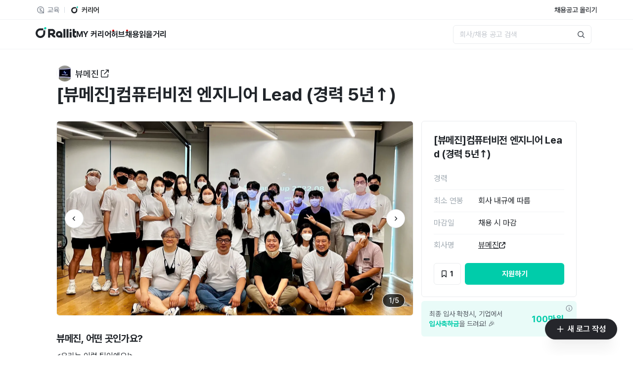

--- FILE ---
content_type: text/html; charset=utf-8
request_url: https://www.rallit.com/positions/626/%EB%B7%B0%EB%A9%94%EC%A7%84-%EC%BB%B4%ED%93%A8%ED%84%B0%EB%B9%84%EC%A0%84-%EC%97%94%EC%A7%80%EB%8B%88%EC%96%B4-lead-%EA%B2%BD%EB%A0%A5-5%EB%85%84
body_size: 41899
content:
<!DOCTYPE html><html lang="ko"><script>(function(w,d,s,l,i){w[l]=w[l]||[];w[l].push({'gtm.start':
                new Date().getTime(),event:'gtm.js'});var f=d.getElementsByTagName(s)[0],
                j=d.createElement(s),dl=l!='dataLayer'?'&l='+l:'';j.async=true;j.src=
                'https://www.googletagmanager.com/gtm.js?id='+i+dl;f.parentNode.insertBefore(j,f);
                })(window,document,'script','dataLayer','GTM-WGJ7X69');</script><head><meta charSet="utf-8"/><meta name="viewport" content="width=device-width"/><title>뷰메진 [뷰메진]컴퓨터비전 엔지니어 Lead (경력 5년↑) 채용 - 랠릿</title><meta name="title" content="뷰메진 [뷰메진]컴퓨터비전 엔지니어 Lead (경력 5년↑) 채용 - 랠릿"/><meta name="description" content="Instance segmentation, object detection 등 다양한 딥러닝 알고리즘을 연"/><meta name="robots" content="index, follow"/><meta name="thumbnail" content="https://cdn.rallit.com/image/2022-08-29/Ycr8fGf8Ka4ydG5oicj4k.jpg"/><meta property="og:type" content="website"/><meta property="og:url" content="https://www.rallit.com/positions/626/%EB%B7%B0%EB%A9%94%EC%A7%84-%EC%BB%B4%ED%93%A8%ED%84%B0%EB%B9%84%EC%A0%84-%EC%97%94%EC%A7%80%EB%8B%88%EC%96%B4-lead-%EA%B2%BD%EB%A0%A5-5%EB%85%84"/><meta property="og:title" content="뷰메진 [뷰메진]컴퓨터비전 엔지니어 Lead (경력 5년↑) 채용 - 랠릿"/><meta property="og:image" content="https://cdn.rallit.com/image/2022-08-29/Ycr8fGf8Ka4ydG5oicj4k.jpg"/><meta property="og:description" content="Instance segmentation, object detection 등 다양한 딥러닝 알고리즘을 연"/><meta property="og:site_name" content="랠릿"/><meta property="og:locale" content="ko_KR"/><meta property="og:image:width" content="1200"/><meta property="og:image:height" content="630"/><meta name="twitter:card" content="summary_large_image"/><meta name="twitter:site" content="랠릿"/><meta name="twitter:title" content="뷰메진 [뷰메진]컴퓨터비전 엔지니어 Lead (경력 5년↑) 채용 - 랠릿"/><meta name="twitter:description" content="Instance segmentation, object detection 등 다양한 딥러닝 알고리즘을 연"/><meta name="twitter:image" content="https://cdn.rallit.com/image/2022-08-29/Ycr8fGf8Ka4ydG5oicj4k.jpg"/><meta name="twitter:url" content="https://www.rallit.com/positions/626/%EB%B7%B0%EB%A9%94%EC%A7%84-%EC%BB%B4%ED%93%A8%ED%84%B0%EB%B9%84%EC%A0%84-%EC%97%94%EC%A7%80%EB%8B%88%EC%96%B4-lead-%EA%B2%BD%EB%A0%A5-5%EB%85%84"/><meta name="naver-site-verification" content="135ce61c0b836150b85556ca84fd83229e12ab67"/><script type="application/ld+json" textContent="{&quot;@context&quot;:&quot;https://schema.org&quot;,&quot;@type&quot;:&quot;JobPosting&quot;,&quot;title&quot;:&quot;[뷰메진]컴퓨터비전 엔지니어 Lead (경력 5년↑)&quot;,&quot;description&quot;:&quot;\n        &lt;p&gt;\n          &lt;p&gt;Instance segmentation, object detection 등 다양한 딥러닝 알고리즘을 연구 및 개발하고 있어요.&lt;/p&gt;\n          &lt;br /&gt;\n          &lt;p&gt;&lt;strong&gt;담당 업무&lt;/strong&gt;&lt;/p&gt;&lt;ul&gt;&lt;li&gt;Instance segmentation, object detection 등 다양한 딥러닝 알고리즘을 연구 및 개발하고 있어요.&lt;/li&gt;&lt;li&gt;Computer Vision팀 단독 프로젝트 리딩 및 드론팀과 함께 프로젝트를 진행하고 있어요.&lt;/li&gt;&lt;li&gt;Anomaly(defect) detection 모델을 연구 및 개발하고 있어요.&lt;/li&gt;&lt;li&gt;좋은 품질의 코드를 위해 노력하고 코드리뷰와 리팩토링을 통해 협업하기 좋게 유지합니다.&lt;/li&gt;&lt;/ul&gt;&lt;p&gt;&lt;strong&gt;기술 스택 소개&lt;/strong&gt;&lt;/p&gt;&lt;ul&gt;&lt;li&gt;Deep learning frameworks: PyTorch, TensorFlow&lt;/li&gt;&lt;li&gt;Linux, OpenCV, Python, C++, Git, Docker&lt;/li&gt;&lt;/ul&gt;\n        &lt;/p&gt;\n      &quot;,&quot;identifier&quot;:{&quot;@type&quot;:&quot;PropertyValue&quot;,&quot;name&quot;:&quot;Google&quot;,&quot;value&quot;:626},&quot;datePosted&quot;:&quot;2022-08-26&quot;,&quot;validThrough&quot;:&quot;9999-12-3125340218200000000:00&quot;,&quot;employmentType&quot;:{&quot;code&quot;:&quot;SOFTWARE_ENGINEER&quot;,&quot;name&quot;:&quot;SW 엔지니어&quot;},&quot;hiringOrganization&quot;:{&quot;@type&quot;:&quot;Organization&quot;,&quot;name&quot;:&quot;뷰메진&quot;,&quot;sameAs&quot;:&quot;https://www.viewmagine.com&quot;,&quot;logo&quot;:&quot;https://cdn.rallit.com/image/2022-05-13/mOZ2WktBihYBt8WP2ZIOh.jpg&quot;},&quot;jobLocation&quot;:{&quot;@type&quot;:&quot;Place&quot;,&quot;address&quot;:{&quot;@type&quot;:&quot;PostalAddress&quot;,&quot;streetAddress&quot;:&quot;서울 강남구 테헤란로86길 10&quot;,&quot;addressLocality&quot;:&quot;서울 강남구 테헤란로86길 10&quot;,&quot;addressRegion&quot;:&quot;서울 강남구 테헤란로86길 10&quot;,&quot;postalCode&quot;:&quot;06179&quot;,&quot;addressCountry&quot;:&quot;KO&quot;}},&quot;baseSalary&quot;:{&quot;@type&quot;:&quot;MonetaryAmount&quot;,&quot;currency&quot;:&quot;KRW&quot;,&quot;value&quot;:{&quot;@type&quot;:&quot;QuantitativeValue&quot;,&quot;value&quot;:&quot;&quot;,&quot;unitText&quot;:&quot;YEAR&quot;}}}"></script><meta name="theme-color" content="#ffffff"/><meta name="next-head-count" content="25"/><meta name="viewport" content="width=device-width, initial-scale=1.0, maximum-scale=1.0, user-scalable=no"/><link rel="icon" href="https://cdn.rallit.com/image/favicon.ico" sizes="any"/><link rel="icon" href="https://cdn.rallit.com/image/favicon.svg" type="image/svg+xml"/><link rel="apple-touch-icon" href="https://cdn.rallit.com/image/favicon-180x180.png"/><link rel="shortcut icon" href="https://cdn.rallit.com/image/favicon.svg"/><link rel="manifest" href="/manifest.json"/><link rel="preload" href="https://cdn.rallit.com/font/PretendardVariableSubset.woff2" as="font" crossorigin=""/><script>
              window.env="production";
          </script><link rel="preload" href="/_next/static/css/732bd635e1f50124.css" as="style"/><link rel="stylesheet" href="/_next/static/css/732bd635e1f50124.css" data-n-g=""/><noscript data-n-css=""></noscript><script defer="" nomodule="" src="/_next/static/chunks/polyfills-42372ed130431b0a.js"></script><script src="/_next/static/chunks/webpack-43201cb228a51ced.js" defer=""></script><script src="/_next/static/chunks/framework-72fe5765dd5e2563.js" defer=""></script><script src="/_next/static/chunks/main-96e041c7743feb5f.js" defer=""></script><script src="/_next/static/chunks/pages/_app-1e24bc5c40e07d13.js" defer=""></script><script src="/_next/static/chunks/4752-d28d60feca48211c.js" defer=""></script><script src="/_next/static/chunks/8320-dee844c2cd817b70.js" defer=""></script><script src="/_next/static/chunks/1024-12cbb7c6a8ab0dd1.js" defer=""></script><script src="/_next/static/chunks/pages/positions/%5Bid%5D/%5B%5B...slug%5D%5D-7a1b9f73e36c03ce.js" defer=""></script><script src="/_next/static/z-L2d0AJKYZtOMN9Ix25H/_buildManifest.js" defer=""></script><script src="/_next/static/z-L2d0AJKYZtOMN9Ix25H/_ssgManifest.js" defer=""></script><style data-emotion="mantine-global animation-1a410py">@-webkit-keyframes animation-1a410py{from{box-shadow:0 0 0.03125rem 0 #00CCAA;opacity:0.6;}to{box-shadow:0 0 0.03125rem 0.275rem #00CCAA;opacity:0;}}@keyframes animation-1a410py{from{box-shadow:0 0 0.03125rem 0 #00CCAA;opacity:0.6;}to{box-shadow:0 0 0.03125rem 0.275rem #00CCAA;opacity:0;}}</style><style data-emotion="mantine-global animation-151xhna">@-webkit-keyframes animation-151xhna{from,to{opacity:0.4;}50%{opacity:1;}}@keyframes animation-151xhna{from,to{opacity:0.4;}50%{opacity:1;}}</style><style data-emotion="mantine 1avyp1d 1yjkc96 1ryt1ht pq7nai ra5rf8 9qoqdi z25kyd 5jqdej">.mantine-1yjkc96{display:-webkit-box;display:-webkit-flex;display:-ms-flexbox;display:flex;-webkit-align-items:center;-webkit-box-align:center;-ms-flex-align:center;align-items:center;-webkit-box-pack:center;-ms-flex-pack:center;-webkit-justify-content:center;justify-content:center;height:100%;overflow:visible;pointer-events:none;}.mantine-1ryt1ht{white-space:nowrap;height:100%;overflow:hidden;display:-webkit-box;display:-webkit-flex;display:-ms-flexbox;display:flex;-webkit-align-items:center;-webkit-box-align:center;-ms-flex-align:center;align-items:center;}.mantine-pq7nai{display:-webkit-box;display:-webkit-flex;display:-ms-flexbox;display:flex;-webkit-align-items:center;-webkit-box-align:center;-ms-flex-align:center;align-items:center;margin-right:0.625rem;margin-right:6px;}.mantine-pq7nai svg{width:16px;height:16px;}.mantine-ra5rf8{-webkit-tap-highlight-color:transparent;font-family:Pretendard,-apple-system,BlinkMacSystemFont,system-ui,Roboto,"Helvetica Neue","Segoe UI","Apple SD Gothic Neo","Noto Sans KR","Malgun Gothic","Apple Color Emoji","Segoe UI Emoji","Segoe UI Symbol",sans-serif;cursor:pointer;border:0;padding:0;-webkit-appearance:none;-moz-appearance:none;-ms-appearance:none;appearance:none;font-size:1rem;background-color:transparent;text-align:left;color:#000;-webkit-text-decoration:none;text-decoration:none;box-sizing:border-box;height:2.625rem;padding-left:calc(1.375rem  / 1.5);padding-right:1.375rem;font-family:Pretendard,-apple-system,BlinkMacSystemFont,system-ui,Roboto,"Helvetica Neue","Segoe UI","Apple SD Gothic Neo","Noto Sans KR","Malgun Gothic","Apple Color Emoji","Segoe UI Emoji","Segoe UI Symbol",sans-serif;-webkit-tap-highlight-color:transparent;display:inline-block;width:auto;border-radius:624.9375rem;font-weight:600;position:relative;line-height:1;font-size:1rem;-webkit-user-select:none;-moz-user-select:none;-ms-user-select:none;user-select:none;cursor:pointer;border:0.0625rem solid transparent;background-color:#25262b;color:#fff;padding-left:22px;}.mantine-ra5rf8:focus{outline-offset:0.125rem;outline:0.125rem solid #212529;}.mantine-ra5rf8:focus:not(:focus-visible){outline:none;}.mantine-ra5rf8:focus{outline-offset:0.125rem;outline:0.125rem solid #212529;}.mantine-ra5rf8:focus:not(:focus-visible){outline:none;}@media (hover: hover){.mantine-ra5rf8:hover{background-color:#1A1B1E;}}@media (hover: none){.mantine-ra5rf8:active{background-color:#1A1B1E;}}.mantine-ra5rf8:active{-webkit-transform:translateY(0.0625rem);-moz-transform:translateY(0.0625rem);-ms-transform:translateY(0.0625rem);transform:translateY(0.0625rem);}.mantine-ra5rf8:disabled,.mantine-ra5rf8[data-disabled]{border-color:transparent;background-color:#e9ecef;color:#adb5bd;cursor:not-allowed;background-image:none;pointer-events:none;}.mantine-ra5rf8:disabled:active,.mantine-ra5rf8[data-disabled]:active{-webkit-transform:none;-moz-transform:none;-ms-transform:none;transform:none;}.mantine-ra5rf8[data-loading]{pointer-events:none;}.mantine-ra5rf8[data-loading]::before{content:"";position:absolute;top:-0.0625rem;right:-0.0625rem;left:-0.0625rem;bottom:-0.0625rem;background-color:rgba(255, 255, 255, .5);border-radius:624.9375rem;cursor:not-allowed;}.mantine-9qoqdi{font-family:Pretendard,-apple-system,BlinkMacSystemFont,system-ui,Roboto,"Helvetica Neue","Segoe UI","Apple SD Gothic Neo","Noto Sans KR","Malgun Gothic","Apple Color Emoji","Segoe UI Emoji","Segoe UI Symbol",sans-serif;-webkit-tap-highlight-color:transparent;color:inherit;font-size:inherit;line-height:1.5;-webkit-text-decoration:none;text-decoration:none;font-family:Pretendard,-apple-system,BlinkMacSystemFont,system-ui,Roboto,"Helvetica Neue","Segoe UI","Apple SD Gothic Neo","Noto Sans KR","Malgun Gothic","Apple Color Emoji","Segoe UI Emoji","Segoe UI Symbol",sans-serif;font-weight:700;font-size:1.625rem;line-height:1.35;margin:0;margin-bottom:1rem;}.mantine-9qoqdi:focus{outline-offset:0.125rem;outline:0.125rem solid #212529;}.mantine-9qoqdi:focus:not(:focus-visible){outline:none;}.mantine-z25kyd{display:-webkit-box;display:-webkit-flex;display:-ms-flexbox;display:flex;gap:0.25rem;-webkit-align-items:center;-webkit-box-align:center;-ms-flex-align:center;align-items:center;}.mantine-5jqdej{font-family:Pretendard,-apple-system,BlinkMacSystemFont,system-ui,Roboto,"Helvetica Neue","Segoe UI","Apple SD Gothic Neo","Noto Sans KR","Malgun Gothic","Apple Color Emoji","Segoe UI Emoji","Segoe UI Symbol",sans-serif;-webkit-tap-highlight-color:transparent;color:inherit;font-size:inherit;line-height:1.5;-webkit-text-decoration:none;text-decoration:none;line-height:1.5;text-underline-position:under;}.mantine-5jqdej:focus{outline-offset:0.125rem;outline:0.125rem solid #212529;}.mantine-5jqdej:focus:not(:focus-visible){outline:none;}</style></head><style data-emotion="css-global 1h4maov">html,body,#__next{height:100%;}</style><body><noscript><iframe src="https://www.googletagmanager.com/ns.html?id=GTM-WGJ7X69" height="0" width="0" style="display:none;visibility:hidden"></iframe></noscript><div id="__next"><style data-emotion="css-global 1w883ez">html{font-family:sans-serif;line-height:1.15;-webkit-text-size-adjust:100%;-moz-text-size-adjust:100%;-ms-text-size-adjust:100%;text-size-adjust:100%;}body{margin:0;}article,aside,footer,header,nav,section,figcaption,figure,main{display:block;}h1{font-size:2em;}hr{box-sizing:content-box;height:0;overflow:visible;}pre{font-family:monospace,monospace;font-size:1em;}a{background:transparent;text-decoration-skip:objects;}a:active,a:hover{outline-width:0;}abbr[title]{border-bottom:none;-webkit-text-decoration:underline;text-decoration:underline;}b,strong{font-weight:bolder;}code,kbp,samp{font-family:monospace,monospace;font-size:1em;}dfn{font-style:italic;}mark{background-color:#ff0;color:#000;}small{font-size:80%;}sub,sup{font-size:75%;line-height:0;position:relative;vertical-align:baseline;}sup{top:-0.5em;}sub{bottom:-0.25em;}audio,video{display:inline-block;}audio:not([controls]){display:none;height:0;}img{border-style:none;vertical-align:middle;}svg:not(:root){overflow:hidden;}button,input,optgroup,select,textarea{font-family:sans-serif;font-size:100%;line-height:1.15;margin:0;}button,input{overflow:visible;}button,select{text-transform:none;}button,[type=reset],[type=submit]{-webkit-appearance:button;}button::-moz-focus-inner,[type=button]::-moz-focus-inner,[type=reset]::-moz-focus-inner,[type=submit]::-moz-focus-inner{border-style:none;padding:0;}button:-moz-focusring,[type=button]:-moz-focusring,[type=reset]:-moz-focusring,[type=submit]:-moz-focusring{outline:0.0625rem dotted ButtonText;}legend{box-sizing:border-box;color:inherit;display:table;max-width:100%;padding:0;white-space:normal;}progress{display:inline-block;vertical-align:baseline;}textarea{overflow:auto;}[type=checkbox],[type=radio]{box-sizing:border-box;padding:0;}[type=number]::-webkit-inner-spin-button,[type=number]::-webkit-outer-spin-button{height:auto;}[type=search]{-webkit-appearance:none;-moz-appearance:none;-ms-appearance:none;appearance:none;}[type=search]::-webkit-search-cancel-button,[type=search]::-webkit-search-decoration{-webkit-appearance:none;-moz-appearance:none;-ms-appearance:none;appearance:none;}::-webkit-file-upload-button{-webkit-appearance:button;-moz-appearance:button;-ms-appearance:button;appearance:button;font:inherit;}details,menu{display:block;}summary{display:-webkit-box;display:-webkit-list-item;display:-ms-list-itembox;display:list-item;}canvas{display:inline-block;}template{display:none;}</style><style data-emotion="css-global 7lb658">*,*::before,*::after{box-sizing:border-box;}html{-webkit-print-color-scheme:light;color-scheme:light;}body{font-family:Pretendard,-apple-system,BlinkMacSystemFont,system-ui,Roboto,"Helvetica Neue","Segoe UI","Apple SD Gothic Neo","Noto Sans KR","Malgun Gothic","Apple Color Emoji","Segoe UI Emoji","Segoe UI Symbol",sans-serif;background-color:#fff;color:#000;line-height:1.5;font-size:1rem;-webkit-font-smoothing:antialiased;-moz-osx-font-smoothing:grayscale;}</style><style data-emotion="css-global xtxxys">:root{--mantine-color-white:#fff;--mantine-color-black:#000;--mantine-transition-timing-function:ease;--mantine-line-height:1.5;--mantine-font-family:Pretendard,-apple-system,BlinkMacSystemFont,system-ui,Roboto,"Helvetica Neue","Segoe UI","Apple SD Gothic Neo","Noto Sans KR","Malgun Gothic","Apple Color Emoji","Segoe UI Emoji","Segoe UI Symbol",sans-serif;--mantine-font-family-monospace:ui-monospace,SFMono-Regular,Menlo,Monaco,Consolas,Liberation Mono,Courier New,monospace;--mantine-font-family-headings:Pretendard,-apple-system,BlinkMacSystemFont,system-ui,Roboto,"Helvetica Neue","Segoe UI","Apple SD Gothic Neo","Noto Sans KR","Malgun Gothic","Apple Color Emoji","Segoe UI Emoji","Segoe UI Symbol",sans-serif;--mantine-heading-font-weight:700;--mantine-shadow-xs:0 0.0625rem 0.1875rem rgba(0, 0, 0, 0.05),0 0.0625rem 0.125rem rgba(0, 0, 0, 0.1);--mantine-shadow-sm:0 0.0625rem 0.1875rem rgba(0, 0, 0, 0.05),rgba(0, 0, 0, 0.05) 0 0.625rem 0.9375rem -0.3125rem,rgba(0, 0, 0, 0.04) 0 0.4375rem 0.4375rem -0.3125rem;--mantine-shadow-md:0 0.0625rem 0.1875rem rgba(0, 0, 0, 0.05),rgba(0, 0, 0, 0.05) 0 1.25rem 1.5625rem -0.3125rem,rgba(0, 0, 0, 0.04) 0 0.625rem 0.625rem -0.3125rem;--mantine-shadow-lg:0 0.0625rem 0.1875rem rgba(0, 0, 0, 0.05),rgba(0, 0, 0, 0.05) 0 1.75rem 1.4375rem -0.4375rem,rgba(0, 0, 0, 0.04) 0 0.75rem 0.75rem -0.4375rem;--mantine-shadow-xl:0 0.0625rem 0.1875rem rgba(0, 0, 0, 0.05),rgba(0, 0, 0, 0.05) 0 2.25rem 1.75rem -0.4375rem,rgba(0, 0, 0, 0.04) 0 1.0625rem 1.0625rem -0.4375rem;--mantine-font-size-xs:0.75rem;--mantine-font-size-sm:0.875rem;--mantine-font-size-md:1rem;--mantine-font-size-lg:1.125rem;--mantine-font-size-xl:1.25rem;--mantine-radius-xs:0.125rem;--mantine-radius-sm:0.25rem;--mantine-radius-md:0.5rem;--mantine-radius-lg:1rem;--mantine-radius-xl:2rem;--mantine-spacing-xs:0.625rem;--mantine-spacing-sm:0.75rem;--mantine-spacing-md:1rem;--mantine-spacing-lg:1.25rem;--mantine-spacing-xl:1.5rem;--mantine-breakpoints-xs:36.0625em;--mantine-breakpoints-sm:48.0625em;--mantine-breakpoints-md:64.0625em;--mantine-breakpoints-lg:75.0625em;--mantine-breakpoints-xl:87.5625em;--mantine-color-dark-0:#C1C2C5;--mantine-color-dark-1:#A6A7AB;--mantine-color-dark-2:#909296;--mantine-color-dark-3:#5c5f66;--mantine-color-dark-4:#373A40;--mantine-color-dark-5:#2C2E33;--mantine-color-dark-6:#25262b;--mantine-color-dark-7:#1A1B1E;--mantine-color-dark-8:#141517;--mantine-color-dark-9:#101113;--mantine-color-gray-0:#F8F9FA;--mantine-color-gray-1:#f1f3f5;--mantine-color-gray-2:#e9ecef;--mantine-color-gray-3:#dee2e6;--mantine-color-gray-4:#ced4da;--mantine-color-gray-5:#adb5bd;--mantine-color-gray-6:#868e96;--mantine-color-gray-7:#495057;--mantine-color-gray-8:#343a40;--mantine-color-gray-9:#212529;--mantine-color-red-0:#fff5f5;--mantine-color-red-1:#ffe3e3;--mantine-color-red-2:#ffc9c9;--mantine-color-red-3:#ffa8a8;--mantine-color-red-4:#ff8787;--mantine-color-red-5:#ff6b6b;--mantine-color-red-6:#fa5252;--mantine-color-red-7:#f03e3e;--mantine-color-red-8:#e03131;--mantine-color-red-9:#c92a2a;--mantine-color-pink-0:#fff0f6;--mantine-color-pink-1:#ffdeeb;--mantine-color-pink-2:#fcc2d7;--mantine-color-pink-3:#faa2c1;--mantine-color-pink-4:#f783ac;--mantine-color-pink-5:#f06595;--mantine-color-pink-6:#e64980;--mantine-color-pink-7:#d6336c;--mantine-color-pink-8:#c2255c;--mantine-color-pink-9:#a61e4d;--mantine-color-grape-0:#f8f0fc;--mantine-color-grape-1:#f3d9fa;--mantine-color-grape-2:#eebefa;--mantine-color-grape-3:#e599f7;--mantine-color-grape-4:#da77f2;--mantine-color-grape-5:#cc5de8;--mantine-color-grape-6:#be4bdb;--mantine-color-grape-7:#ae3ec9;--mantine-color-grape-8:#9c36b5;--mantine-color-grape-9:#862e9c;--mantine-color-violet-0:#f3f0ff;--mantine-color-violet-1:#e5dbff;--mantine-color-violet-2:#d0bfff;--mantine-color-violet-3:#b197fc;--mantine-color-violet-4:#9775fa;--mantine-color-violet-5:#845ef7;--mantine-color-violet-6:#7950f2;--mantine-color-violet-7:#7048e8;--mantine-color-violet-8:#6741d9;--mantine-color-violet-9:#5f3dc4;--mantine-color-indigo-0:#edf2ff;--mantine-color-indigo-1:#dbe4ff;--mantine-color-indigo-2:#bac8ff;--mantine-color-indigo-3:#91a7ff;--mantine-color-indigo-4:#748ffc;--mantine-color-indigo-5:#5c7cfa;--mantine-color-indigo-6:#4c6ef5;--mantine-color-indigo-7:#4263eb;--mantine-color-indigo-8:#3b5bdb;--mantine-color-indigo-9:#364fc7;--mantine-color-blue-0:#e7f5ff;--mantine-color-blue-1:#d0ebff;--mantine-color-blue-2:#a5d8ff;--mantine-color-blue-3:#74c0fc;--mantine-color-blue-4:#4dabf7;--mantine-color-blue-5:#339af0;--mantine-color-blue-6:#228be6;--mantine-color-blue-7:#1c7ed6;--mantine-color-blue-8:#1971c2;--mantine-color-blue-9:#1864ab;--mantine-color-cyan-0:#e3fafc;--mantine-color-cyan-1:#c5f6fa;--mantine-color-cyan-2:#99e9f2;--mantine-color-cyan-3:#66d9e8;--mantine-color-cyan-4:#3bc9db;--mantine-color-cyan-5:#22b8cf;--mantine-color-cyan-6:#15aabf;--mantine-color-cyan-7:#1098ad;--mantine-color-cyan-8:#0c8599;--mantine-color-cyan-9:#0b7285;--mantine-color-teal-0:#e6fcf5;--mantine-color-teal-1:#c3fae8;--mantine-color-teal-2:#96f2d7;--mantine-color-teal-3:#63e6be;--mantine-color-teal-4:#38d9a9;--mantine-color-teal-5:#20c997;--mantine-color-teal-6:#12b886;--mantine-color-teal-7:#0ca678;--mantine-color-teal-8:#099268;--mantine-color-teal-9:#087f5b;--mantine-color-green-0:#ebfbee;--mantine-color-green-1:#d3f9d8;--mantine-color-green-2:#b2f2bb;--mantine-color-green-3:#8ce99a;--mantine-color-green-4:#69db7c;--mantine-color-green-5:#51cf66;--mantine-color-green-6:#40c057;--mantine-color-green-7:#37b24d;--mantine-color-green-8:#2f9e44;--mantine-color-green-9:#2b8a3e;--mantine-color-lime-0:#f4fce3;--mantine-color-lime-1:#e9fac8;--mantine-color-lime-2:#d8f5a2;--mantine-color-lime-3:#c0eb75;--mantine-color-lime-4:#a9e34b;--mantine-color-lime-5:#94d82d;--mantine-color-lime-6:#82c91e;--mantine-color-lime-7:#74b816;--mantine-color-lime-8:#66a80f;--mantine-color-lime-9:#5c940d;--mantine-color-yellow-0:#fff9db;--mantine-color-yellow-1:#fff3bf;--mantine-color-yellow-2:#ffec99;--mantine-color-yellow-3:#ffe066;--mantine-color-yellow-4:#ffd43b;--mantine-color-yellow-5:#fcc419;--mantine-color-yellow-6:#fab005;--mantine-color-yellow-7:#f59f00;--mantine-color-yellow-8:#f08c00;--mantine-color-yellow-9:#e67700;--mantine-color-orange-0:#fff4e6;--mantine-color-orange-1:#ffe8cc;--mantine-color-orange-2:#ffd8a8;--mantine-color-orange-3:#ffc078;--mantine-color-orange-4:#ffa94d;--mantine-color-orange-5:#ff922b;--mantine-color-orange-6:#fd7e14;--mantine-color-orange-7:#f76707;--mantine-color-orange-8:#e8590c;--mantine-color-orange-9:#d9480f;--mantine-color-infgreen-0:#E5F9F1;--mantine-color-infgreen-1:#BFF0DB;--mantine-color-infgreen-2:#99E7C6;--mantine-color-infgreen-3:#73DFB1;--mantine-color-infgreen-4:#4CD69C;--mantine-color-infgreen-5:#26CD86;--mantine-color-infgreen-6:#00C471;--mantine-color-infgreen-7:#00A760;--mantine-color-infgreen-8:#00894F;--mantine-color-infgreen-9:#006C3E;--mantine-color-rallit-0:#E5FAF7;--mantine-color-rallit-1:#BFF2EA;--mantine-color-rallit-2:#99EBDD;--mantine-color-rallit-3:#73E3D0;--mantine-color-rallit-4:#4DDBC3;--mantine-color-rallit-5:#26D4B7;--mantine-color-rallit-6:#00CCAA;--mantine-color-rallit-7:#00AD90;--mantine-color-rallit-8:#008F77;--mantine-color-rallit-9:#00705D;--mantine-h1-font-size:2.125rem;--mantine-h1-line-height:1.3;--mantine-h2-font-size:1.625rem;--mantine-h2-line-height:1.35;--mantine-h3-font-size:1.375rem;--mantine-h3-line-height:1.4;--mantine-h4-font-size:1.125rem;--mantine-h4-line-height:1.45;--mantine-h5-font-size:1rem;--mantine-h5-line-height:1.5;--mantine-h6-font-size:0.875rem;--mantine-h6-line-height:1.5;}</style><style data-emotion="css-global 1s71kiq">body{color:#212529;}.overflow-hidden{overflow:hidden;}@font-face{font-family:Pretendard;font-weight:100 900;src:url('https://cdn.rallit.com/font/PretendardVariableSubset.woff2') format('woff2');}@font-face{font-family:KaTeX_AMS;font-weight:400;font-style:normal;src:url('https://cdn.rallit.com/font/KaTeX_AMS-Regular.woff2') format('woff2'),url('https://cdn.rallit.com/font/KaTeX_AMS-Regular.woff') format('woff'),url('https://cdn.rallit.com/font/KaTeX_AMS-Regular.ttf') format('truetype');}@font-face{font-family:KaTeX_Caligraphic;font-weight:700;font-style:normal;src:url('https://cdn.rallit.com/font/KaTeX_Caligraphic-Bold.woff2') format('woff2'),url('https://cdn.rallit.com/font/KaTeX_Caligraphic-Bold.woff') format('woff'),url('https://cdn.rallit.com/font/KaTeX_Caligraphic-Bold.ttf') format('truetype');}@font-face{font-family:KaTeX_Caligraphic;font-weight:400;font-style:normal;src:url('https://cdn.rallit.com/font/KaTeX_Caligraphic-Regular.woff2') format('woff2'),url('https://cdn.rallit.com/font/KaTeX_Caligraphic-Regular.woff') format('woff'),url('https://cdn.rallit.com/font/KaTeX_Caligraphic-Regular.ttf') format('truetype');}@font-face{font-family:KaTeX_Fraktur;font-weight:700;font-style:normal;src:url('https://cdn.rallit.com/font/KaTeX_Fraktur-Bold.woff2') format('woff2'),url('https://cdn.rallit.com/font/KaTeX_Fraktur-Bold.woff') format('woff'),url('https://cdn.rallit.com/font/KaTeX_Fraktur-Bold.ttf') format('truetype');}@font-face{font-family:KaTeX_Fraktur;font-weight:400;font-style:normal;src:url('https://cdn.rallit.com/font/KaTeX_Fraktur-Regular.woff2') format('woff2'),url('https://cdn.rallit.com/font/KaTeX_Fraktur-Regular.woff') format('woff'),url('https://cdn.rallit.com/font/KaTeX_Fraktur-Regular.ttf') format('truetype');}@font-face{font-family:KaTeX_Main;font-weight:700;font-style:normal;src:url('https://cdn.rallit.com/font/KaTeX_Main-Bold.woff2') format('woff2'),url('https://cdn.rallit.com/font/KaTeX_Main-Bold.woff') format('woff'),url('https://cdn.rallit.com/font/KaTeX_Main-Bold.ttf') format('truetype');}@font-face{font-family:KaTeX_Main;font-weight:700;font-style:italic;src:url('https://cdn.rallit.com/font/KaTeX_Main-BoldItalic.woff2') format('woff2'),url('https://cdn.rallit.com/font/KaTeX_Main-BoldItalic.woff') format('woff'),url('https://cdn.rallit.com/font/KaTeX_Main-BoldItalic.ttf') format('truetype');}@font-face{font-family:KaTeX_Main;font-weight:400;font-style:italic;src:url('https://cdn.rallit.com/font/KaTeX_Main-Italic.woff2') format('woff2'),url('https://cdn.rallit.com/font/KaTeX_Main-Italic.woff') format('woff'),url('https://cdn.rallit.com/font/KaTeX_Main-Italic.ttf') format('truetype');}@font-face{font-family:KaTeX_Main;font-weight:400;font-style:normal;src:url('https://cdn.rallit.com/font/KaTeX_Main-Regular.woff2') format('woff2'),url('https://cdn.rallit.com/font/KaTeX_Main-Regular.woff') format('woff'),url('https://cdn.rallit.com/font/KaTeX_Main-Regular.ttf') format('truetype');}@font-face{font-family:KaTeX_Math;font-weight:700;font-style:italic;src:url('https://cdn.rallit.com/font/KaTeX_Math-BoldItalic.woff2') format('woff2'),url('https://cdn.rallit.com/font/KaTeX_Math-BoldItalic.woff') format('woff'),url('https://cdn.rallit.com/font/KaTeX_Math-BoldItalic.ttf') format('truetype');}@font-face{font-family:KaTeX_Math;font-weight:400;font-style:italic;src:url('https://cdn.rallit.com/font/KaTeX_Math-Italic.woff2') format('woff2'),url('https://cdn.rallit.com/font/KaTeX_Math-Italic.woff') format('woff'),url('https://cdn.rallit.com/font/KaTeX_Math-Italic.ttf') format('truetype');}@font-face{font-family:KaTeX_SansSerif;font-weight:700;font-style:normal;src:url('https://cdn.rallit.com/font/KaTeX_SansSerif-Bold.woff2') format('woff2'),url('https://cdn.rallit.com/font/KaTeX_SansSerif-Bold.woff') format('woff'),url('https://cdn.rallit.com/font/KaTeX_SansSerif-Bold.ttf') format('truetype');}@font-face{font-family:KaTeX_SansSerif;font-weight:400;font-style:italic;src:url('https://cdn.rallit.com/font/KaTeX_SansSerif-Italic.woff2') format('woff2'),url('https://cdn.rallit.com/font/KaTeX_SansSerif-Italic.woff') format('woff'),url('https://cdn.rallit.com/font/KaTeX_SansSerif-Italic.ttf') format('truetype');}@font-face{font-family:KaTeX_SansSerif;font-weight:400;font-style:normal;src:url('https://cdn.rallit.com/font/KaTeX_SansSerif-Regular.woff2') format('woff2'),url('https://cdn.rallit.com/font/KaTeX_SansSerif-Regular.woff') format('woff'),url('https://cdn.rallit.com/font/KaTeX_SansSerif-Regular.ttf') format('truetype');}@font-face{font-family:KaTeX_Script;font-weight:400;font-style:normal;src:url('https://cdn.rallit.com/font/KaTeX_Script-Regular.woff2') format('woff2'),url('https://cdn.rallit.com/font/KaTeX_Script-Regular.woff') format('woff'),url('https://cdn.rallit.com/font/KaTeX_Script-Regular.ttf') format('truetype');}@font-face{font-family:KaTeX_Size1;font-weight:400;font-style:normal;src:url('https://cdn.rallit.com/font/KaTeX_Size1-Regular.woff2') format('woff2'),url('https://cdn.rallit.com/font/KaTeX_Size1-Regular.woff') format('woff'),url('https://cdn.rallit.com/font/KaTeX_Size1-Regular.ttf') format('truetype');}@font-face{font-family:KaTeX_Size2;font-weight:400;font-style:normal;src:url('https://cdn.rallit.com/font/KaTeX_Size2-Regular.woff2') format('woff2'),url('https://cdn.rallit.com/font/KaTeX_Size2-Regular.woff') format('woff'),url('https://cdn.rallit.com/font/KaTeX_Size2-Regular.ttf') format('truetype');}@font-face{font-family:KaTeX_Size3;font-weight:400;font-style:normal;src:url('https://cdn.rallit.com/font/KaTeX_Size3-Regular.woff2') format('woff2'),url('https://cdn.rallit.com/font/KaTeX_Size3-Regular.woff') format('woff'),url('https://cdn.rallit.com/font/KaTeX_Size3-Regular.ttf') format('truetype');}@font-face{font-family:KaTeX_Size4;font-weight:400;font-style:normal;src:url('https://cdn.rallit.com/font/KaTeX_Size4-Regular.woff2') format('woff2'),url('https://cdn.rallit.com/font/KaTeX_Size4-Regular.woff') format('woff'),url('https://cdn.rallit.com/font/KaTeX_Size4-Regular.ttf') format('truetype');}@font-face{font-family:KaTeX_Typewriter;font-weight:400;font-style:normal;src:url('https://cdn.rallit.com/font/KaTeX_Typewriter-Regular.woff2') format('woff2'),url('https://cdn.rallit.com/font/KaTeX_Typewriter-Regular.woff') format('woff'),url('https://cdn.rallit.com/font/KaTeX_Typewriter-Regular.ttf') format('truetype');}html,body{margin:0;padding:0;border:0;font-size:100%;vertical-align:baseline;}div,span,applet,object,iframe,h1,h2,h3,h4,h5,h6,p,blockquote,pre,a,abbr,acronym,address,big,cite,code,del,dfn,em,img,ins,kbd,q,s,samp,small,strike,strong,sub,sup,tt,var,b,u,i,center,dl,dt,dd,ol,ul,li,fieldset,form,label,legend,table,caption,tbody,tfoot,thead,tr,th,td,article,aside,canvas,details,embed,figure,figcaption,footer,header,hgroup,menu,nav,output,ruby,section,summary,time,mark,audio,video{margin:0;padding:0;border:0;font-size:100%;vertical-align:baseline;}article,aside,details,figcaption,figure,footer,header,hgroup,menu,nav,section{display:block;}ol,ul{list-style:none;}blockquote,q{quotes:none;}blockquote:before,blockquote:after,q:before,q:after{content:none;}table{border-collapse:collapse;border-spacing:0;}</style><style data-emotion="css-global 1y1z34a">html,body,div,span,applet,object,iframe,h1,h2,h3,h4,h5,h6,p,blockquote,pre,a,abbr,acronym,address,big,cite,code,del,dfn,em,img,ins,kbd,q,s,samp,small,strike,strong,sub,sup,tt,var,b,u,i,center,dl,dt,dd,ol,ul,li,fieldset,form,label,legend,table,caption,tbody,tfoot,thead,tr,th,td,article,aside,canvas,details,embed,figure,figcaption,footer,header,hgroup,menu,nav,output,ruby,section,summary,time,mark,audio,video{margin:0;padding:0;border:0;}ol,ul{list-style:none;}button{border:none;box-shadow:none;border-radius:0;padding:0;background:inherit;overflow:visible;cursor:pointer;}@font-face{font-family:Pretendard;font-weight:100 900;src:url('https://cdn.rallit.com/font/PretendardVariableSubset.woff2') format('woff2');}html,body{padding:0;margin:0;font-size:16px;font-family:Pretendard,-apple-system,BlinkMacSystemFont,system-ui,Roboto,'Helvetica Neue','Segoe UI','Apple SD Gothic Neo','Noto Sans KR','Malgun Gothic',sans-serif;-webkit-font-smoothing:antialiased;-moz-osx-font-smoothing:grayscale;-webkit-text-size-adjust:none;-webkit-tap-highlight-color:transparent;color:#21252a;background-color:#fff;-ms-overflow-style:none;scrollbar-width:none;}body>div{position:relative;}a{color:inherit;-webkit-text-decoration:none;text-decoration:none;}*{box-sizing:border-box;}.visually-hidden{position:absolute;overflow:hidden;width:1px;height:1px;clip:rect(1px 1px 1px 1px);white-space:nowrap;}.markdown-body{background-color:transparent;}.tiptap.ProseMirror>ul{list-style-type:disc!important;}</style><style data-emotion="css lyrx5r">.css-lyrx5r{height:2.500rem;border-bottom:1px solid #F1F3F5;display:-webkit-box;display:-webkit-flex;display:-ms-flexbox;display:flex;-webkit-align-items:center;-webkit-box-align:center;-ms-flex-align:center;align-items:center;-webkit-box-pack:center;-ms-flex-pack:center;-webkit-justify-content:center;justify-content:center;}.css-lyrx5r .inflab-integrated__header{padding:0 32px;max-width:75.000rem;width:100%;}@media (max-width: 768px){.css-lyrx5r .inflab-integrated__header{padding:0 16px;}}.css-lyrx5r .inflab-integrated__container{display:-webkit-box;display:-webkit-flex;display:-ms-flexbox;display:flex;height:100%;-webkit-box-pack:justify;-webkit-justify-content:space-between;justify-content:space-between;-webkit-align-items:center;-webkit-box-align:center;-ms-flex-align:center;align-items:center;margin:0 auto;font-family:Pretendard,-apple-system,BlinkMacSystemFont,system-ui,Roboto,'Helvetica Neue','Segoe UI','Apple SD Gothic Neo','Noto Sans KR','Malgun Gothic',sans-serif;font-size:14px;font-stretch:normal;font-style:normal;line-height:1.43;letter-spacing:normal;font-weight:500;}.css-lyrx5r .inflab-integrated__container ul{display:-webkit-box;display:-webkit-flex;display:-ms-flexbox;display:flex;padding:0;}.css-lyrx5r .inflab-integrated__container ul li{display:-webkit-box;display:-webkit-flex;display:-ms-flexbox;display:flex;-webkit-align-items:center;-webkit-box-align:center;-ms-flex-align:center;align-items:center;}.css-lyrx5r .inflab-integrated__container ul li:not(:last-child):after{content:'';display:block;margin:0px 8px;width:1px;height:12px;background:#D5DBE2;}.css-lyrx5r .inflab-integrated__container ul li:not(:first-of-type){margin-left:2px;}.css-lyrx5r .inflab-integrated__container .inflab-integrated__service{margin:0;color:#878e98;}.css-lyrx5r .inflab-integrated__container .inflab-integrated__service a{display:-webkit-box;display:-webkit-flex;display:-ms-flexbox;display:flex;-webkit-align-items:center;-webkit-box-align:center;-ms-flex-align:center;align-items:center;margin-right:2px;}.css-lyrx5r .inflab-integrated__container .rallit-icon{margin-right:4px;margin-left:0;}</style><section class="inflab-integrated css-lyrx5r"><div class="inflab-integrated__header"><div class="inflab-integrated__container"><ul class="inflab-integrated__service"><li><style data-emotion="css df7m72">.css-df7m72{color:#878e98;-webkit-text-decoration:none;text-decoration:none;}.css-df7m72:hover{color:#878e98;}</style><a href="https://www.inflearn.com" class="css-df7m72"><style data-emotion="css 5wonz9">.css-5wonz9{display:-webkit-box;display:-webkit-flex;display:-ms-flexbox;display:flex;-webkit-box-pack:center;-ms-flex-pack:center;-webkit-justify-content:center;justify-content:center;-webkit-align-items:center;-webkit-box-align:center;-ms-flex-align:center;align-items:center;-webkit-flex-shrink:0;-ms-flex-negative:0;flex-shrink:0;width:20px;height:20px;margin-left:4px;}</style><div class="rallit-icon css-5wonz9"><svg width="20" height="20" viewBox="0 0 20 20" fill="none" xmlns="http://www.w3.org/2000/svg"><path d="M16.4702 7.30208C16.1056 6.46354 15.6135 5.71615 14.9937 5.07813C14.3558 4.4401 13.6267 3.92969 12.7882 3.5651C11.9497 3.20052 11.0383 3 10.0723 3C9.12446 3 8.21308 3.16406 7.35638 3.52865C6.49969 3.89323 5.75236 4.38542 5.09617 5.00521C4.43998 5.64323 3.92961 6.3724 3.56505 7.21094C3.2005 8.04948 3 8.96094 3 9.92708C3 10.875 3.16405 11.7865 3.5286 12.6432C3.89315 13.5 4.38529 14.2474 5.02326 14.9036C5.66122 15.5599 6.40855 16.0703 7.24702 16.4349C8.10371 16.7995 8.99686 17 9.96292 17H16.9988V10.0365C17.017 9.07031 16.8347 8.15885 16.4702 7.30208ZM7.79384 15.1406C7.11943 14.849 6.51792 14.4297 6.00755 13.9193C5.49717 13.3906 5.09617 12.7891 4.80453 12.1146C4.51289 11.4219 4.38529 10.7109 4.38529 9.94531C4.38529 9.16146 4.54934 8.43229 4.84098 7.75781C5.13262 7.08333 5.55186 6.5 6.06223 5.98958C6.59083 5.47917 7.19234 5.09635 7.86676 4.80469C8.5594 4.51302 9.27028 4.38542 10.0358 4.38542C10.8196 4.38542 11.5487 4.54948 12.2231 4.84115C12.8976 5.13281 13.4808 5.53385 13.9912 6.0625C14.5016 6.57292 14.8844 7.17448 15.176 7.84896C15.4676 8.52344 15.5952 9.25261 15.5952 10.0365V14.7396L10.5644 9.65365L11.6763 6.59115C11.8039 6.26302 11.6216 5.89844 11.2935 5.77083C10.9654 5.64323 10.6009 5.82552 10.4733 6.15365L9.58015 8.63281L8.01258 7.04688C7.75739 6.79167 7.35638 6.79167 7.11943 7.04688C6.86424 7.30208 6.86424 7.70313 7.11943 7.9401L10.9472 11.8594H8.17662C7.8303 11.8594 7.53866 12.151 7.53866 12.4974C7.53866 12.8438 7.8303 13.1354 8.17662 13.1354H12.1502C12.1685 13.1354 12.1867 13.1354 12.1867 13.1354L14.6656 15.6146H9.96292C9.17914 15.5964 8.48649 15.4505 7.79384 15.1406Z" fill="#878E98"></path></svg></div><span>교육</span></a></li><li><style data-emotion="css 12jufo2">.css-12jufo2{font-family:Pretendard,-apple-system,BlinkMacSystemFont,system-ui,Roboto,'Helvetica Neue','Segoe UI','Apple SD Gothic Neo','Noto Sans KR','Malgun Gothic',sans-serif;font-size:14px;font-stretch:normal;font-style:normal;line-height:1.43;letter-spacing:normal;font-weight:bold;color:#3E4042;-webkit-text-decoration:none;text-decoration:none;}.css-12jufo2:hover{color:#3E4042;}</style><a href="/my/log" class="active css-12jufo2"><div class="rallit-icon css-5wonz9"><svg width="20" height="20" viewBox="0 0 20 20" fill="none" xmlns="http://www.w3.org/2000/svg"><path fill-rule="evenodd" clip-rule="evenodd" d="M3 10.7626C3 7.3177 5.76662 4.52502 9.17943 4.52502H12.7955V7.11248H9.17943C7.1823 7.11248 5.56332 8.74672 5.56332 10.7626C5.56332 12.7786 7.1823 14.4128 9.17943 14.4128C11.1765 14.4128 12.7955 12.7786 12.7955 10.7626V7.11248H15.3589V10.7626C15.3589 14.2076 12.5922 17.0003 9.17943 17.0003C5.76662 17.0003 3 14.2076 3 10.7626Z" fill="#21252A"></path><path d="M15.4272 5.91089C16.2235 5.91089 16.8691 5.25927 16.8691 4.45545C16.8691 3.65163 16.2235 3 15.4272 3C14.6309 3 13.9854 3.65163 13.9854 4.45545V5.91089H15.4272Z" fill="#00CCAA"></path></svg></div><span>커리어</span></a></li></ul><style data-emotion="css 1j9owle">.css-1j9owle{color:#21252a;-webkit-text-decoration:none;text-decoration:none;}.css-1j9owle:hover{color:#21252a;}</style><a target="_blank" class="css-1j9owle" href="https://business.rallit.com"><style data-emotion="css 10rvbm3">.css-10rvbm3{font-weight:500;}</style><style data-emotion="css 11cix4b">.css-11cix4b{margin:0;font-family:Pretendard,-apple-system,BlinkMacSystemFont,system-ui,Roboto,'Helvetica Neue','Segoe UI','Apple SD Gothic Neo','Noto Sans KR','Malgun Gothic',sans-serif;font-size:14px;font-stretch:normal;font-style:normal;line-height:1.43;letter-spacing:normal;font-weight:normal;white-space:pre-line;text-align:start;word-break:break-all;font-weight:500;}</style><p class="css-11cix4b">채용공고 올리기</p></a></div></div></section><style data-emotion="css 1m94zoy">.css-1m94zoy{z-index:40;top:0;display:-webkit-box;display:-webkit-flex;display:-ms-flexbox;display:flex;-webkit-flex-direction:column;-ms-flex-direction:column;flex-direction:column;width:100%;background-color:#fff;-webkit-transition:top 0.5s ease-in-out;transition:top 0.5s ease-in-out;}@media (max-width: 768px){.css-1m94zoy{position:fixed;top:unset;bottom:0;display:-webkit-box;display:-webkit-flex;display:-ms-flexbox;display:flex;padding:0;}}</style><header class="css-1m94zoy"><style data-emotion="css 1d1107b">.css-1d1107b{display:-webkit-box;display:-webkit-flex;display:-ms-flexbox;display:flex;-webkit-box-flex-flow:row nowrap;-webkit-flex-flow:row nowrap;-ms-flex-flow:row nowrap;flex-flow:row nowrap;-webkit-align-items:center;-webkit-box-align:center;-ms-flex-align:center;align-items:center;-webkit-box-pack:justify;-webkit-justify-content:space-between;justify-content:space-between;margin:0 auto;padding:0 32px;width:100%;max-width:75.000rem;height:3.688rem;display:inherit;}@media (max-width: 768px){.css-1d1107b{padding:8px 0 20px 0;height:auto;}}@media (max-width: 768px){.css-1d1107b{display:none;}}</style><nav class="css-1d1107b"><style data-emotion="css 1tia4ak">.css-1tia4ak{display:-webkit-box;display:-webkit-flex;display:-ms-flexbox;display:flex;-webkit-flex:0 1 100%;-ms-flex:0 1 100%;flex:0 1 100%;-webkit-box-flex-flow:row nowrap;-webkit-flex-flow:row nowrap;-ms-flex-flow:row nowrap;flex-flow:row nowrap;-webkit-column-gap:24px;column-gap:24px;height:100%;}@media (max-width: 768px){.css-1tia4ak{-webkit-column-gap:0;column-gap:0;}}</style><style data-emotion="css 1ady226">.css-1ady226{width:100%;display:-webkit-box;display:-webkit-flex;display:-ms-flexbox;display:flex;-webkit-flex-direction:row;-ms-flex-direction:row;flex-direction:row;-webkit-box-pack:start;-ms-flex-pack:start;-webkit-justify-content:start;justify-content:start;-webkit-align-items:center;-webkit-box-align:center;-ms-flex-align:center;align-items:center;gap:0.000rem;display:-webkit-box;display:-webkit-flex;display:-ms-flexbox;display:flex;-webkit-flex:0 1 100%;-ms-flex:0 1 100%;flex:0 1 100%;-webkit-box-flex-flow:row nowrap;-webkit-flex-flow:row nowrap;-ms-flex-flow:row nowrap;flex-flow:row nowrap;-webkit-column-gap:24px;column-gap:24px;height:100%;}@media (max-width: 768px){.css-1ady226{-webkit-column-gap:0;column-gap:0;}}</style><div class="css-1ady226"><style data-emotion="css 18bobr0">.css-18bobr0 picture{display:-webkit-box;display:-webkit-flex;display:-ms-flexbox;display:flex;}@media (max-width: 768px){.css-18bobr0{display:none;}}</style><a aria-label="랠릿 로고" class="css-18bobr0" href="/"><strong class="visually-hidden">랠릿</strong><svg viewBox="0 0 82 22" width="82" height="22" fill="none" xmlns="http://www.w3.org/2000/svg"><path fill-rule="evenodd" clip-rule="evenodd" fill="#21252A" d="M0 12.198c0-5.413 4.348-9.802 9.71-9.802h5.683v4.066H9.711c-3.139 0-5.683 2.569-5.683 5.736 0 3.168 2.544 5.736 5.683 5.736 3.138 0 5.682-2.568 5.682-5.736V6.462h4.028v5.736c0 5.414-4.348 9.802-9.71 9.802C4.348 22 0 17.612 0 12.198zM25.176 21.129V3.703h8.308c3.396 0 6.15 2.78 6.15 6.208 0 2.445-1.4 4.56-3.437 5.572a3.73 3.73 0 0 0 3.043 1.58h.394v4.066h-.394c-3.146 0-5.98-1.915-7.18-4.85l-.066-.16h-2.79v5.01h-4.028zm4.028-13.36h4.28c1.172 0 2.122.96 2.122 2.142 0 1.183-.95 2.142-2.122 2.142h-4.28V7.769z"></path><path fill-rule="evenodd" clip-rule="evenodd" fill="#21252A" d="M56.321 3.703V21.13h4.029V3.703H56.32zM62.507 21.129V3.703h4.028V21.13h-4.028zM72.721 5.736a2.024 2.024 0 0 0-2.014-2.033c-1.112 0-2.014.91-2.014 2.033V7.77h2.014c1.113 0 2.014-.91 2.014-2.033zM68.693 21.129V9.657h4.028v11.472h-4.028zM74.88 3.703v12.489c0 2.726 2.19 4.937 4.89 4.937H82v-4.066h-2.23a.867.867 0 0 1-.863-.871v-4.357H82V7.77h-3.093V3.703H74.88z"></path><path fill-rule="evenodd" clip-rule="evenodd" fill="#21252A" d="M47.618 7.914c3.543 0 6.428 2.841 6.542 6.39h.004v6.825h-4.029v-.507a6.473 6.473 0 0 1-2.517.507c-3.615 0-6.546-2.958-6.546-6.607 0-3.65 2.93-6.608 6.546-6.608zm0 9.149c1.39 0 2.517-1.138 2.517-2.541 0-1.404-1.127-2.542-2.517-2.542S45.1 13.118 45.1 14.522c0 1.403 1.127 2.54 2.518 2.54z"></path><path fill-rule="evenodd" clip-rule="evenodd" fill="#0CA" d="M19.53 4.574a2.277 2.277 0 0 0 2.265-2.287A2.276 2.276 0 0 0 19.53 0a2.277 2.277 0 0 0-2.265 2.287v2.287h2.265z"></path></svg></a><style data-emotion="css 3fe575">.css-3fe575{position:relative;display:-webkit-box;display:-webkit-flex;display:-ms-flexbox;display:flex;-webkit-flex-direction:column;-ms-flex-direction:column;flex-direction:column;-webkit-box-pack:center;-ms-flex-pack:center;-webkit-justify-content:center;justify-content:center;-webkit-align-items:center;-webkit-box-align:center;-ms-flex-align:center;align-items:center;height:100%;width:auto;}.css-3fe575 .dropdownList__container{display:none;width:auto;}.css-3fe575 .dropdownList__container{display:none;}</style><div class="dropdownList__wrapper css-3fe575"><style data-emotion="css 17a6gjg">.css-17a6gjg{display:-webkit-box;display:-webkit-flex;display:-ms-flexbox;display:flex;-webkit-flex-direction:column;-ms-flex-direction:column;flex-direction:column;-webkit-align-items:center;-webkit-box-align:center;-ms-flex-align:center;align-items:center;-webkit-box-pack:center;-ms-flex-pack:center;-webkit-justify-content:center;justify-content:center;width:-webkit-max-content;width:-moz-max-content;width:max-content;-webkit-text-decoration:none;text-decoration:none;}@media (max-width: 768px){.css-17a6gjg{display:none;}}.css-17a6gjg .GNB-menu__noti-container{position:relative;}.css-17a6gjg .GNB-menu__noti{position:absolute;right:-0.375rem;top:-0.750rem;}@media (max-width: 768px){.css-17a6gjg .GNB-menu__noti{top:unset;bottom:1rem;right:-0.375rem;}}@media (max-width: 768px){.css-17a6gjg{width:100%;}}</style><a aria-label="MY 커리어" class="css-17a6gjg" href="/my/log"><style data-emotion="css 176b8zp">.css-176b8zp{display:-webkit-box;display:-webkit-flex;display:-ms-flexbox;display:flex;}@media (max-width: 768px){.css-176b8zp{display:none;}}</style><div class="GNB-menu__noti-container css-176b8zp"><div class="GNB-menu__noti css-0"><svg width="4" height="4" viewBox="0 0 4 4" fill="none" xmlns="http://www.w3.org/2000/svg"><circle cx="2" cy="2" r="2" fill="#e50000"></circle></svg></div><style data-emotion="css ta0z1v">.css-ta0z1v{font-family:Pretendard,-apple-system,BlinkMacSystemFont,system-ui,Roboto,'Helvetica Neue','Segoe UI','Apple SD Gothic Neo','Noto Sans KR','Malgun Gothic',sans-serif;font-size:16px;font-stretch:normal;font-style:normal;line-height:1.38;letter-spacing:normal;font-weight:bold;color:#21252a;}</style><div class="css-ta0z1v">MY 커리어</div></div></a><style data-emotion="css jlxpcb">.css-jlxpcb::before{position:absolute;z-index:281;content:"";width:0.250rem;height:0.250rem;bottom:8.9px;-webkit-transform:rotate(45deg);-moz-transform:rotate(45deg);-ms-transform:rotate(45deg);transform:rotate(45deg);border:1px solid #eaecee;border-top-left-radius:1px;border-right:none;border-bottom:none;background-color:#fff;}.css-jlxpcb ul{padding:4px;overflow:hidden;}.css-jlxpcb li{border-radius:2px;}@media (max-width: 768px){.css-jlxpcb{display:none!important;}}</style><div class="dropdownList__container css-jlxpcb"><style data-emotion="css 733rfy">.css-733rfy{padding:0;margin:0;border-radius:6px;background-color:#fff;overflow:scroll;}.css-733rfy li{border-radius:unset;border-top:unset;}</style><ul class="css-733rfy"><style data-emotion="css 1n84opb">.css-1n84opb{display:-webkit-box;display:-webkit-flex;display:-ms-flexbox;display:flex;-webkit-box-pack:start;-ms-flex-pack:start;-webkit-justify-content:flex-start;justify-content:flex-start;padding:10px;border-radius:2px;cursor:pointer;}.css-1n84opb p{margin:0;}.css-1n84opb .dropdownList__title{color:#21252a;font-weight:500;}@media (hover: hover){.css-1n84opb:hover{background-color:#f8f9fa;}}.css-1n84opb:active{background-color:#f2f4f6;}.css-1n84opb:active .dropdownList__title{font-weight:bold;}.css-1n84opb .rallit-icon{display:-webkit-box;display:-webkit-flex;display:-ms-flexbox;display:flex;margin:0 8px 0 0;-webkit-align-items:center;-webkit-box-align:center;-ms-flex-align:center;align-items:center;}.css-1n84opb .rallit-icon >svg>path{fill:#535961;}</style><li role="menuitem" class="css-1n84opb"><style data-emotion="css 47e4vb">.css-47e4vb{display:grid;margin-right:4px;row-gap:0;grid-template-areas:"title" "caption";}</style><div class="css-47e4vb"><style data-emotion="css 1182me">.css-1182me{margin:0;font-family:Pretendard,-apple-system,BlinkMacSystemFont,system-ui,Roboto,'Helvetica Neue','Segoe UI','Apple SD Gothic Neo','Noto Sans KR','Malgun Gothic',sans-serif;font-size:15px;font-stretch:normal;font-style:normal;line-height:1.33;letter-spacing:normal;font-weight:normal;white-space:pre-line;text-align:start;word-break:break-all;display:-webkit-box;overflow:hidden;text-overflow:ellipsis;-webkit-box-orient:vertical;word-break:break-all;white-space:pre-line;-webkit-line-clamp:1;grid-area:title;}</style><p class="dropdownList__title css-1182me">MY 로그</p><style data-emotion="css vzncwq">.css-vzncwq{margin:0;font-family:Pretendard,-apple-system,BlinkMacSystemFont,system-ui,Roboto,'Helvetica Neue','Segoe UI','Apple SD Gothic Neo','Noto Sans KR','Malgun Gothic',sans-serif;font-size:12px;font-stretch:normal;font-style:normal;line-height:1.5;letter-spacing:normal;font-weight:normal;white-space:pre-line;text-align:start;word-break:break-all;display:-webkit-box;overflow:hidden;text-overflow:ellipsis;-webkit-box-orient:vertical;word-break:break-all;display:-webkit-box;-webkit-line-clamp:2;grid-area:caption;color:#a1aab2;}</style><p class="dropdownList__caption css-vzncwq"></p></div></li><li role="menuitem" class="css-1n84opb"><div class="css-47e4vb"><p class="dropdownList__title css-1182me">프로필 관리</p><p class="dropdownList__caption css-vzncwq"></p></div></li></ul></div></div><style data-emotion="css 16nq5gh">.css-16nq5gh{display:-webkit-box;display:-webkit-flex;display:-ms-flexbox;display:flex;-webkit-flex-direction:column;-ms-flex-direction:column;flex-direction:column;-webkit-align-items:center;-webkit-box-align:center;-ms-flex-align:center;align-items:center;-webkit-box-pack:center;-ms-flex-pack:center;-webkit-justify-content:center;justify-content:center;width:-webkit-max-content;width:-moz-max-content;width:max-content;-webkit-text-decoration:none;text-decoration:none;min-width:1.688rem;}@media (max-width: 768px){.css-16nq5gh{display:none;}}.css-16nq5gh .GNB-menu__noti-container{position:relative;}.css-16nq5gh .GNB-menu__noti{position:absolute;right:-0.375rem;top:-0.750rem;}@media (max-width: 768px){.css-16nq5gh .GNB-menu__noti{top:unset;bottom:1rem;right:-0.375rem;}}@media (max-width: 768px){.css-16nq5gh{width:100%;}}</style><a aria-label="허브" class="css-16nq5gh" href="/hub"><div class="GNB-menu__noti-container css-176b8zp"><div class="GNB-menu__noti css-0"><svg width="4" height="4" viewBox="0 0 4 4" fill="none" xmlns="http://www.w3.org/2000/svg"><circle cx="2" cy="2" r="2" fill="#e50000"></circle></svg></div><div class="css-ta0z1v">허브</div></div></a><div class="dropdownList__wrapper css-3fe575"><a aria-label="채용" class="css-17a6gjg" href="/"><div class="GNB-menu__noti-container css-176b8zp"><div class="css-ta0z1v">채용</div></div></a><style data-emotion="css 19wp7a1">.css-19wp7a1::before{position:absolute;z-index:281;content:"";width:0.250rem;height:0.250rem;bottom:8.9px;-webkit-transform:rotate(45deg);-moz-transform:rotate(45deg);-ms-transform:rotate(45deg);transform:rotate(45deg);border:1px solid #eaecee;border-top-left-radius:1px;border-right:none;border-bottom:none;background-color:#fff;}.css-19wp7a1 >div{border:none;}.css-19wp7a1::before{background-color:#f8f9fa;}@media (max-width: 768px){.css-19wp7a1{display:none;}}</style><div class="dropdownList__container css-19wp7a1"><div class="css-0"><style data-emotion="css 1a3jwpa">.css-1a3jwpa{position:absolute;top:54px;left:0px;display:-webkit-box;display:-webkit-flex;display:-ms-flexbox;display:flex;-webkit-flex-direction:column;-ms-flex-direction:column;flex-direction:column;-webkit-box-pack:justify;-webkit-justify-content:space-between;justify-content:space-between;width:100%;background-color:#fff;border-bottom-right-radius:10px;border-bottom-left-radius:10px;box-shadow:0px 4px 8px rgba(0, 0, 0, 0.04),0px 0px 2px rgba(0, 0, 0, 0.1);top:0;border:1px solid #eaecee;}@media (max-width: 768px){.css-1a3jwpa{top:54px;left:0;right:0;height:19.375rem;width:calc(100vw - 40px);border-radius:6px;box-shadow:0px 2px 8px rgba(0, 0, 0, 0.12);}}@media (max-width: 768px){.css-1a3jwpa{display:none;}}</style><div class="css-1a3jwpa"><style data-emotion="css 14ypdl9">.css-14ypdl9{display:-webkit-box;display:-webkit-flex;display:-ms-flexbox;display:flex;-webkit-flex-direction:column;-ms-flex-direction:column;flex-direction:column;-webkit-box-pack:start;-ms-flex-pack:start;-webkit-justify-content:start;justify-content:start;-webkit-align-items:start;-webkit-box-align:start;-ms-flex-align:start;align-items:start;gap:0.000rem;width:100%;height:100%;}</style><div class="css-14ypdl9"><style data-emotion="css 1so5lt">.css-1so5lt{display:grid;grid-template-columns:130px 1fr;width:100%;height:100%;}</style><div class="css-1so5lt"><style data-emotion="css w4wyle">.css-w4wyle{overflow-y:auto;height:-webkit-fit-content;height:-moz-fit-content;height:fit-content;max-height:396px;background-color:#fff;-ms-overflow-style:none;scrollbar-width:none;border-radius:0 0 0 10px;}.css-w4wyle::-webkit-scrollbar{display:none;}</style><div class="css-w4wyle"><style data-emotion="css 1qze1o7">.css-1qze1o7{position:-webkit-sticky;position:sticky;top:0;display:-webkit-box;display:-webkit-flex;display:-ms-flexbox;display:flex;-webkit-align-items:flex-end;-webkit-box-align:flex-end;-ms-flex-align:flex-end;align-items:flex-end;margin-bottom:4px;width:100%;height:2.750rem;border:none;background-color:#f8f9fa;color:#a1aab2;font-family:Pretendard,-apple-system,BlinkMacSystemFont,system-ui,Roboto,'Helvetica Neue','Segoe UI','Apple SD Gothic Neo','Noto Sans KR','Malgun Gothic',sans-serif;font-size:14px;font-stretch:normal;font-style:normal;line-height:1.43;letter-spacing:normal;font-weight:500;padding:0 20px;background-color:#fff;}</style><label class="css-1qze1o7">직군</label><style data-emotion="css 1piurjj">.css-1piurjj{all:unset;border-bottom-left-radius:6px;}</style><ul class="css-1piurjj"><style data-emotion="css 494cde">.css-494cde{all:unset;}.css-494cde button{border-bottom:unset;}</style><li class="css-494cde"><style data-emotion="css 1at0piv">.css-1at0piv{display:-webkit-box;display:-webkit-flex;display:-ms-flexbox;display:flex;-webkit-align-items:center;-webkit-box-align:center;-ms-flex-align:center;align-items:center;width:100%;cursor:pointer;border:none;font-family:Pretendard,-apple-system,BlinkMacSystemFont,system-ui,Roboto,'Helvetica Neue','Segoe UI','Apple SD Gothic Neo','Noto Sans KR','Malgun Gothic',sans-serif;font-size:15px;font-stretch:normal;font-style:normal;line-height:1.33;letter-spacing:normal;font-weight:500;padding:12px 20px;background-color:#fff;color:#353a40;}@media (max-width: 768px){.css-1at0piv{padding:12px 16px;}}</style><button type="button" name="직군 전체" class="css-1at0piv">전체</button></li></ul></div><style data-emotion="css uitpnh">.css-uitpnh{overflow-y:scroll;background-color:#f8f9fa;padding:0 20px;-ms-overflow-style:none;scrollbar-width:none;max-height:24.750rem;}.css-uitpnh::-webkit-scrollbar{display:none;}@media (max-width: 768px){.css-uitpnh{padding:0 16px;}}</style><div class="css-uitpnh"><style data-emotion="css ahmuct">.css-ahmuct{position:-webkit-sticky;position:sticky;top:0;display:-webkit-box;display:-webkit-flex;display:-ms-flexbox;display:flex;-webkit-align-items:flex-end;-webkit-box-align:flex-end;-ms-flex-align:flex-end;align-items:flex-end;margin-bottom:4px;width:100%;height:2.750rem;border:none;background-color:#f8f9fa;color:#a1aab2;font-family:Pretendard,-apple-system,BlinkMacSystemFont,system-ui,Roboto,'Helvetica Neue','Segoe UI','Apple SD Gothic Neo','Noto Sans KR','Malgun Gothic',sans-serif;font-size:14px;font-stretch:normal;font-style:normal;line-height:1.43;letter-spacing:normal;font-weight:500;}</style><label class="css-ahmuct">직무</label><ul class="css-1piurjj"><style data-emotion="css 1kxn32n">.css-1kxn32n{margin:0;font-family:Pretendard,-apple-system,BlinkMacSystemFont,system-ui,Roboto,'Helvetica Neue','Segoe UI','Apple SD Gothic Neo','Noto Sans KR','Malgun Gothic',sans-serif;font-size:15px;font-stretch:normal;font-style:normal;line-height:1.33;letter-spacing:normal;font-weight:500;white-space:pre-line;text-align:start;word-break:break-all;display:-webkit-box;display:-webkit-flex;display:-ms-flexbox;display:flex;-webkit-align-items:center;-webkit-box-align:center;-ms-flex-align:center;align-items:center;-webkit-box-pack:center;-ms-flex-pack:center;-webkit-justify-content:center;justify-content:center;margin:0;height:calc(100% - 68px);color:#a1aab2;cursor:default;}</style><p class="css-1kxn32n">직군을 선택해주세요</p></ul></div></div></div></div></div></div></div><a aria-label="읽을거리" class="css-17a6gjg" href="/contents"><div class="GNB-menu__noti-container css-176b8zp"><div class="css-ta0z1v">읽을거리</div></div></a></div><style data-emotion="css sswh3m">.css-sswh3m{width:auto;display:-webkit-box;display:-webkit-flex;display:-ms-flexbox;display:flex;-webkit-flex:0 0 auto;-ms-flex:0 0 auto;flex:0 0 auto;-webkit-box-flex-flow:row nowrap;-webkit-flex-flow:row nowrap;-ms-flex-flow:row nowrap;flex-flow:row nowrap;-webkit-box-pack:end;-ms-flex-pack:end;-webkit-justify-content:flex-end;justify-content:flex-end;height:100%;}@media (max-width: 768px){.css-sswh3m{-webkit-column-gap:0;column-gap:0;}}</style><style data-emotion="css 1b8sxi8">.css-1b8sxi8{width:100%;display:-webkit-box;display:-webkit-flex;display:-ms-flexbox;display:flex;-webkit-flex-direction:row;-ms-flex-direction:row;flex-direction:row;-webkit-box-pack:end;-ms-flex-pack:end;-webkit-justify-content:flex-end;justify-content:flex-end;-webkit-align-items:center;-webkit-box-align:center;-ms-flex-align:center;align-items:center;gap:0.000rem;width:auto;display:-webkit-box;display:-webkit-flex;display:-ms-flexbox;display:flex;-webkit-flex:0 0 auto;-ms-flex:0 0 auto;flex:0 0 auto;-webkit-box-flex-flow:row nowrap;-webkit-flex-flow:row nowrap;-ms-flex-flow:row nowrap;flex-flow:row nowrap;-webkit-box-pack:end;-ms-flex-pack:end;-webkit-justify-content:flex-end;justify-content:flex-end;height:100%;}@media (max-width: 768px){.css-1b8sxi8{-webkit-column-gap:0;column-gap:0;}}</style><div class="css-1b8sxi8"><style data-emotion="css 168w2kt">.css-168w2kt{width:100%;cursor:text;display:-webkit-box;display:-webkit-flex;display:-ms-flexbox;display:flex;}.css-168w2kt .header__search-wrapper{margin-right:12px;padding:0 0 0 12px;width:17.500rem;height:2.375rem;}.css-168w2kt button{margin:0 4px 0 12px;}@media (max-width: 967px){.css-168w2kt .header__search-wrapper{width:10.000rem;}}@media (max-width: 768px){.css-168w2kt{display:none;}}</style><div class="css-168w2kt"><label><style data-emotion="css x3hou8">.css-x3hou8{display:-webkit-box;display:-webkit-flex;display:-ms-flexbox;display:flex;-webkit-align-items:center;-webkit-box-align:center;-ms-flex-align:center;align-items:center;padding:0 16px;height:2.750rem;border:1px solid #eaecee;border-radius:6px;background-color:#fff;cursor:text;}.css-x3hou8:hover{border-color:#c6cad0;}.css-x3hou8:focus-within{border-color:#535961;}.css-x3hou8 input{width:100%;border:none;outline:none;background:none;}.css-x3hou8 input::-webkit-input-placeholder{color:#c6cad0;}.css-x3hou8 input::-moz-placeholder{color:#c6cad0;}.css-x3hou8 input:-ms-input-placeholder{color:#c6cad0;}.css-x3hou8 input::placeholder{color:#c6cad0;}</style><div class="header__search-wrapper css-x3hou8"><style data-emotion="css qo2rv">.css-qo2rv{padding:0;font-family:Pretendard,-apple-system,BlinkMacSystemFont,system-ui,Roboto,'Helvetica Neue','Segoe UI','Apple SD Gothic Neo','Noto Sans KR','Malgun Gothic',sans-serif;font-size:15px;font-stretch:normal;font-style:normal;line-height:1.2;letter-spacing:normal;font-weight:normal;}@media (max-width: 768px){.css-qo2rv{scroll-margin-top:0;}}</style><input type="text" placeholder="회사/채용 공고 검색" minLength="0" maxLength="9007199254740991" spellcheck="false" class="css-qo2rv" value=""/><style data-emotion="css 1e2suxs">.css-1e2suxs{display:-webkit-box;display:-webkit-flex;display:-ms-flexbox;display:flex;padding:8px;margin:-8px -8px -8px 0px;border:0;border-radius:6px;background:none;cursor:pointer;}.css-1e2suxs:enabled:hover{background-color:#f2f4f6;}.css-1e2suxs:disabled{cursor:not-allowed;}</style><button type="button" class="css-1e2suxs"><svg width="16" height="16" fill="none" viewBox="0 0 20 20" xmlns="http://www.w3.org/2000/svg"><path fill-rule="evenodd" clip-rule="evenodd" d="M14.374 8.75a5.623 5.623 0 0 1-5.625 5.625A5.627 5.627 0 0 1 3.124 8.75a5.625 5.625 0 1 1 11.25 0zm-1.025 5.925a7.5 7.5 0 1 1 1.325-1.325l3.8 3.8a.938.938 0 1 1-1.325 1.325l-3.8-3.8z" fill="#535961"></path></svg></button></div></label></div></div></nav><style data-emotion="css zmx5ug">.css-zmx5ug{display:-webkit-box;display:-webkit-flex;display:-ms-flexbox;display:flex;-webkit-box-flex-flow:row nowrap;-webkit-flex-flow:row nowrap;-ms-flex-flow:row nowrap;flex-flow:row nowrap;-webkit-align-items:center;-webkit-box-align:center;-ms-flex-align:center;align-items:center;-webkit-box-pack:justify;-webkit-justify-content:space-between;justify-content:space-between;margin:0 auto;padding:0 32px;width:100%;max-width:75.000rem;height:3.688rem;display:none;}@media (max-width: 768px){.css-zmx5ug{padding:8px 0 20px 0;height:auto;}}@media (max-width: 768px){.css-zmx5ug{display:-webkit-box;display:-webkit-flex;display:-ms-flexbox;display:flex;}}</style><nav class="css-zmx5ug"><style data-emotion="css z6va1e">.css-z6va1e{display:-webkit-box;display:-webkit-flex;display:-ms-flexbox;display:flex;-webkit-flex-direction:column;-ms-flex-direction:column;flex-direction:column;-webkit-align-items:center;-webkit-box-align:center;-ms-flex-align:center;align-items:center;-webkit-box-pack:center;-ms-flex-pack:center;-webkit-justify-content:center;justify-content:center;width:-webkit-max-content;width:-moz-max-content;width:max-content;-webkit-text-decoration:none;text-decoration:none;}.css-z6va1e .GNB-menu__noti-container{position:relative;}.css-z6va1e .GNB-menu__noti{position:absolute;right:-0.375rem;top:-0.750rem;}@media (max-width: 768px){.css-z6va1e .GNB-menu__noti{top:unset;bottom:1rem;right:-0.375rem;}}@media (max-width: 768px){.css-z6va1e{width:100%;}}</style><a class="css-z6va1e" tabindex="0" aria-label="홈" href="/"><style data-emotion="css wodprq">.css-wodprq{display:none;}@media (max-width: 768px){.css-wodprq{display:-webkit-box;display:-webkit-flex;display:-ms-flexbox;display:flex;-webkit-flex-direction:column;-ms-flex-direction:column;flex-direction:column;-webkit-align-items:center;-webkit-box-align:center;-ms-flex-align:center;align-items:center;}}</style><div class="css-wodprq"><div class="GNB-menu__noti-container"><style data-emotion="css 1sepp5i">.css-1sepp5i{display:-webkit-box;display:-webkit-flex;display:-ms-flexbox;display:flex;-webkit-box-pack:center;-ms-flex-pack:center;-webkit-justify-content:center;justify-content:center;-webkit-align-items:center;-webkit-box-align:center;-ms-flex-align:center;align-items:center;-webkit-flex-shrink:0;-ms-flex-negative:0;flex-shrink:0;width:20px;height:20px;}</style><div class="rallit-icon css-1sepp5i"><svg width="20" height="20" fill="none" xmlns="http://www.w3.org/2000/svg"><path fill-rule="evenodd" clip-rule="evenodd" d="M10.19 3.155a.302.302 0 0 0-.38 0L3.437 8.302a.306.306 0 0 0-.115.24v8.063c0 .17.136.307.304.307h3.34v-5.895c0-.244.095-.478.266-.65a.906.906 0 0 1 .644-.27h4.25c.242 0 .473.098.644.27.17.172.267.406.267.65v5.895h3.339a.303.303 0 0 0 .304-.307V8.541a.31.31 0 0 0-.115-.239L10.19 3.155zM8.671 1.72a2.113 2.113 0 0 1 2.655 0l6.375 5.147c.504.407.798 1.024.798 1.676v8.062c0 .57-.224 1.115-.622 1.517a2.115 2.115 0 0 1-1.503.628h-4.25a.907.907 0 0 1-.644-.27.923.923 0 0 1-.267-.65v-5.894H8.786v5.895a.923.923 0 0 1-.267.65.906.906 0 0 1-.644.269h-4.25a2.115 2.115 0 0 1-1.503-.628 2.155 2.155 0 0 1-.622-1.517V8.541c0-.65.294-1.267.798-1.674L8.672 1.72z" fill="#a1aab2"></path></svg></div></div><style data-emotion="css jk5git">.css-jk5git{margin-top:4px;color:#a1aab2;font-family:Pretendard,-apple-system,BlinkMacSystemFont,system-ui,Roboto,'Helvetica Neue','Segoe UI','Apple SD Gothic Neo','Noto Sans KR','Malgun Gothic',sans-serif;font-size:11px;font-stretch:normal;font-style:normal;line-height:1.45;letter-spacing:-0.3px;font-weight:500;}</style><span class="css-jk5git">홈</span></div></a><a class="css-z6va1e" aria-label="MY 커리어" href="/my/log"><div class="css-wodprq"><div class="GNB-menu__noti-container"><div class="rallit-icon css-1sepp5i"><svg width="20" height="20" viewBox="0 0 20 20" fill="none" xmlns="http://www.w3.org/2000/svg"><path d="M0.9375 1.25C1.45703 1.25 1.875 1.66797 1.875 2.1875V15.9375C1.875 16.457 2.29297 16.875 2.8125 16.875H19.0625C19.582 16.875 20 17.293 20 17.8125C20 18.332 19.582 18.75 19.0625 18.75H2.8125C1.25781 18.75 0 17.4922 0 15.9375V2.1875C0 1.66797 0.417969 1.25 0.9375 1.25ZM6.5625 8.75C7.08203 8.75 7.5 9.16797 7.5 9.6875V12.8125C7.5 13.332 7.08203 13.75 6.5625 13.75C6.04297 13.75 5.625 13.332 5.625 12.8125V9.6875C5.625 9.16797 6.04297 8.75 6.5625 8.75ZM11.25 5.9375V12.8125C11.25 13.332 10.832 13.75 10.3125 13.75C9.79297 13.75 9.375 13.332 9.375 12.8125V5.9375C9.375 5.41797 9.79297 5 10.3125 5C10.832 5 11.25 5.41797 11.25 5.9375ZM14.0625 7.5C14.582 7.5 15 7.91797 15 8.4375V12.8125C15 13.332 14.582 13.75 14.0625 13.75C13.543 13.75 13.125 13.332 13.125 12.8125V8.4375C13.125 7.91797 13.543 7.5 14.0625 7.5ZM18.75 3.4375V12.8125C18.75 13.332 18.332 13.75 17.8125 13.75C17.293 13.75 16.875 13.332 16.875 12.8125V3.4375C16.875 2.91797 17.293 2.5 17.8125 2.5C18.332 2.5 18.75 2.91797 18.75 3.4375Z" fill="#a1aab2"></path></svg></div></div><span class="css-jk5git">MY 커리어</span></div></a><button type="button" class="css-z6va1e"><div class="css-wodprq"><div class="GNB-menu__noti-container"><div class="rallit-icon css-1sepp5i"><svg width="20" height="20" viewBox="0 0 14 14" fill="none" xmlns="http://www.w3.org/2000/svg"><path fill-rule="evenodd" clip-rule="evenodd" d="M7 .875c.483 0 .875.392.875.875v10.5a.875.875 0 0 1-1.75 0V1.75c0-.483.392-.875.875-.875z" fill="#a1aab2"></path><path fill-rule="evenodd" clip-rule="evenodd" d="M13.125 7a.875.875 0 0 1-.875.875H1.75a.875.875 0 1 1 0-1.75h10.5c.483 0 .875.392.875.875z" fill="#a1aab2"></path></svg></div></div><span class="css-jk5git">로그 작성</span></div></button><a class="css-z6va1e" aria-label="허브" href="/hub"><div class="css-wodprq"><div class="GNB-menu__noti-container"><div class="rallit-icon css-1sepp5i"><svg width="20" height="20" viewBox="0 0 20 20" fill="none" xmlns="http://www.w3.org/2000/svg"><g clip-path="url(#clip0_3398_5069)"><path fill-rule="evenodd" clip-rule="evenodd" d="M10.0061 0.880005C10.1826 0.879889 10.3555 0.930222 10.5054 1.02531C10.6553 1.12039 10.7761 1.25644 10.8542 1.41803L13.2257 6.32852L18.5307 7.11625C18.7052 7.14214 18.8692 7.21736 19.0039 7.33342C19.1387 7.44947 19.2391 7.60174 19.2936 7.773C19.3481 7.94426 19.3547 8.1277 19.3125 8.30256C19.2704 8.47742 19.1812 8.63674 19.0549 8.76252L15.2166 12.5854L16.1226 17.9811C16.1525 18.1586 16.1332 18.3411 16.0668 18.5081C16.0004 18.675 15.8896 18.8195 15.747 18.9255C15.6044 19.0314 15.4355 19.0945 15.2596 19.1075C15.0837 19.1205 14.9078 19.083 14.7516 18.9992L10.0061 16.4507L5.26059 18.9992C5.10458 19.0829 4.92877 19.1204 4.75301 19.1074C4.57726 19.0944 4.40856 19.0314 4.26597 18.9257C4.12339 18.8199 4.01257 18.6755 3.94608 18.5088C3.87957 18.3421 3.86 18.1599 3.8896 17.9824L4.79687 12.5841L0.956091 8.76252C0.829534 8.63679 0.739982 8.47738 0.697584 8.30232C0.655184 8.12727 0.661633 7.94359 0.716198 7.77209C0.770764 7.60059 0.871264 7.44813 1.00631 7.33199C1.14136 7.21585 1.30555 7.14067 1.48029 7.11497L6.78531 6.32852L9.15808 1.41803C9.23618 1.25644 9.35701 1.12039 9.50689 1.02531C9.65676 0.930222 9.8297 0.879889 10.0061 0.880005ZM10.0061 4.02709L8.26089 7.63755C8.19312 7.77772 8.09303 7.89898 7.96924 7.99091C7.84543 8.08284 7.70163 8.14268 7.55019 8.16528L3.64766 8.7445L6.47028 11.5556C6.5801 11.6649 6.66227 11.7997 6.70969 11.9486C6.75711 12.0975 6.76836 12.256 6.74247 12.4103L6.07713 16.3799L9.56635 14.5058C9.70197 14.4329 9.85291 14.395 10.0061 14.395C10.1594 14.395 10.3103 14.4329 10.4459 14.5058L13.9364 16.3799L13.2685 12.4103C13.2427 12.256 13.2539 12.0975 13.3013 11.9486C13.3488 11.7997 13.4309 11.6649 13.5407 11.5556L16.3633 8.74579L12.4621 8.16657C12.3106 8.14397 12.1668 8.08413 12.043 7.9922C11.9192 7.90027 11.8191 7.77901 11.7514 7.63884L10.0061 4.0258V4.02709Z" fill="#a1aab2"></path></g><defs><clipPath id="clip0_3398_5069"><rect width="20" height="20" fill="white"></rect></clipPath></defs></svg></div></div><span class="css-jk5git">허브</span></div></a><button type="button" class="css-z6va1e"><div class="css-wodprq"><div class="GNB-menu__noti-container"><div class="rallit-icon css-1sepp5i"><svg width="20" height="20" fill="none" viewBox="0 0 20 20" xmlns="http://www.w3.org/2000/svg"><path fill-rule="evenodd" clip-rule="evenodd" d="M9.984 1.408c-2.817 0-5.1 2.354-5.1 5.257 0 1.806.883 3.4 2.23 4.346-2.903 1.095-5.05 3.814-5.42 7.084a.668.668 0 0 0 .663.747c.376 0 .68-.313.728-.703.438-3.52 3.36-6.217 6.9-6.217 3.517 0 6.523 2.85 6.91 6.183.046.398.353.725.737.725a.665.665 0 0 0 .664-.726c-.29-3.305-2.53-5.995-5.44-7.093a5.297 5.297 0 0 0 2.229-4.346c0-2.903-2.284-5.257-5.1-5.257zm-3.71 5.257c0-2.111 1.662-3.823 3.71-3.823 2.049 0 3.71 1.712 3.71 3.823 0 2.112-1.661 3.823-3.71 3.823-2.048 0-3.71-1.711-3.71-3.823z" fill="#a1aab2"></path><path fill-rule="evenodd" clip-rule="evenodd" d="M9.984 1.567c-2.735 0-4.949 2.285-4.949 5.098 0 1.75.856 3.296 2.163 4.214l.248.175-.281.106c-2.85 1.075-4.958 3.745-5.32 6.954a.512.512 0 0 0 .512.569c.29 0 .538-.244.578-.564.448-3.601 3.435-6.356 7.05-6.356 3.592 0 6.664 2.908 7.06 6.323.039.33.29.585.587.585a.51.51 0 0 0 .512-.552c-.282-3.237-2.479-5.879-5.34-6.96l-.281-.106.248-.174a5.136 5.136 0 0 0 2.162-4.214c0-2.813-2.213-5.098-4.949-5.098zM4.732 6.665c0-2.993 2.353-5.415 5.252-5.415 2.9 0 5.253 2.422 5.253 5.415 0 1.755-.81 3.314-2.063 4.303 2.828 1.177 4.987 3.85 5.273 7.122a.821.821 0 0 1-.815.898c-.472 0-.834-.398-.888-.864-.377-3.252-3.316-6.044-6.76-6.044-3.464 0-6.32 2.64-6.749 6.08-.057.458-.417.84-.878.84a.824.824 0 0 1-.814-.923c.365-3.23 2.433-5.932 5.251-7.11a5.466 5.466 0 0 1-2.062-4.302zm1.391 0c0-2.2 1.73-3.981 3.861-3.981 2.13 0 3.861 1.78 3.861 3.981 0 2.201-1.73 3.982-3.86 3.982-2.131 0-3.862-1.78-3.862-3.982zm3.861-3.664C8.017 3 6.426 4.643 6.426 6.665c0 2.022 1.591 3.665 3.558 3.665 1.967 0 3.558-1.643 3.558-3.665 0-2.022-1.59-3.664-3.558-3.664z" fill="#a1aab2"></path></svg></div></div><span class="css-jk5git">MY 랠릿</span></div></button></nav><style data-emotion="css 1ljwjjg">.css-1ljwjjg{background-color:#f2f4f6;width:100%;height:1px;margin:0;}@media (max-width: 768px){.css-1ljwjjg{-webkit-order:-1;-ms-flex-order:-1;order:-1;}}</style><div class="css-1ljwjjg"></div></header><style data-emotion="css skgq93">.css-skgq93{width:100%;margin-top:0;background-color:#fff;}@media (max-width: 768px){.css-skgq93{margin-top:0;}}</style><main class="css-skgq93"><style data-emotion="css 6k916k">main#webview .css-6k916k [aria-label="페이스북 공유하기"]{display:none;}</style><div class="css-6k916k mantine-1avyp1d"><style data-emotion="css lwlo72">.css-lwlo72{display:-webkit-box;display:-webkit-flex;display:-ms-flexbox;display:flex;-webkit-flex-direction:column;-ms-flex-direction:column;flex-direction:column;-webkit-align-items:center;-webkit-box-align:center;-ms-flex-align:center;align-items:center;padding:0 32px;color:#21252a;}@media (max-width: 1024px){.css-lwlo72{display:block;}}@media (max-width: 768px){.css-lwlo72{padding:0px;}}</style><section class="css-lwlo72"><style data-emotion="css ipnh08">.css-ipnh08{display:none;}@media (max-width: 768px){.css-ipnh08{position:fixed;z-index:40;top:0;left:0;display:block;width:100%;background-color:#fff;}.css-ipnh08 .top-bar__divider{margin:0;background-color:#eaecee;}}</style><nav aria-label="top-bar" class="css-ipnh08"><style data-emotion="css 1rhbmyh">.css-1rhbmyh{padding:0;border:none;background-color:#fff;}</style><button type="button" class="css-1rhbmyh"><style data-emotion="css ttryxt">.css-ttryxt{display:none;}@media (max-width: 768px){.css-ttryxt{display:-webkit-box;display:-webkit-flex;display:-ms-flexbox;display:flex;-webkit-box-pack:start;-ms-flex-pack:start;-webkit-justify-content:start;justify-content:start;-webkit-align-items:center;-webkit-box-align:center;-ms-flex-align:center;align-items:center;padding:14px 20px;font-family:Pretendard,-apple-system,BlinkMacSystemFont,system-ui,Roboto,'Helvetica Neue','Segoe UI','Apple SD Gothic Neo','Noto Sans KR','Malgun Gothic',sans-serif;font-size:15px;font-stretch:normal;font-style:normal;line-height:1.33;letter-spacing:normal;font-weight:500;color:#21252a;cursor:pointer;}.css-ttryxt .top-bar__menu-title{margin-left:16px;margin-right:0;display:-webkit-box;overflow:hidden;text-overflow:ellipsis;-webkit-box-orient:vertical;word-break:break-all;white-space:pre-line;-webkit-line-clamp:1;}}</style><div class="css-ttryxt"><style data-emotion="css 1sepp5i">.css-1sepp5i{display:-webkit-box;display:-webkit-flex;display:-ms-flexbox;display:flex;-webkit-box-pack:center;-ms-flex-pack:center;-webkit-justify-content:center;justify-content:center;-webkit-align-items:center;-webkit-box-align:center;-ms-flex-align:center;align-items:center;-webkit-flex-shrink:0;-ms-flex-negative:0;flex-shrink:0;width:20px;height:20px;}</style><div class="rallit-icon css-1sepp5i"><svg width="20" height="20" viewBox="0 0 20 20" fill="none" xmlns="http://www.w3.org/2000/svg"><path fill-rule="evenodd" clip-rule="evenodd" d="M8.833 14.593a.616.616 0 0 1-.821 0L3.17 10.13a.507.507 0 0 1 0-.758l4.842-4.464a.616.616 0 0 1 .821 0 .507.507 0 0 1 0 .758l-3.85 3.55H16.17c.32 0 .581.24.581.535 0 .296-.26.536-.581.536H4.984l3.85 3.55a.507.507 0 0 1 0 .757z" fill="#535961"></path></svg></div><span class="top-bar__menu-title">[뷰메진]컴퓨터비전 엔지니어 Lead (경력 5년↑)</span></div></button><style data-emotion="css yzz5lz">.css-yzz5lz{background-color:#eaecee;width:100%;height:1px;margin:8px 0;}</style><div class="top-bar__divider css-yzz5lz"></div></nav><style data-emotion="css 1c244fo">.css-1c244fo{width:100%;max-width:65.750rem;padding:32px 0;}.css-1c244fo>a{-webkit-text-decoration:none;text-decoration:none;color:inherit;}.css-1c244fo>a:hover{color:#0084F4;}@media (max-width: 768px){.css-1c244fo{padding:12px 20px 20px;background-color:#fff;}}</style><header class="css-1c244fo"><style data-emotion="css dg9k1l">.css-dg9k1l{padding:0;display:none;background:none;border:none;}@media (max-width: 768px){.css-dg9k1l{display:-webkit-box;display:-webkit-flex;display:-ms-flexbox;display:flex;margin-bottom:12px;}}</style><button type="button" class="css-dg9k1l"><svg width="20" height="20" viewBox="0 0 18 18" fill="none" xmlns="http://www.w3.org/2000/svg"><path fill-rule="evenodd" clip-rule="evenodd" d="M8.753 14.097a.844.844 0 0 1-1.193 0L2.778 9.315a.844.844 0 0 1 0-1.193L7.56 3.341a.844.844 0 1 1 1.193 1.193L5.412 7.875h8.37a.844.844 0 1 1 0 1.688h-8.37l3.34 3.34c.33.33.33.864 0 1.194z" fill="#535961"></path></svg></button><style data-emotion="css 3oq5by">.css-3oq5by{display:block;width:-webkit-fit-content;width:-moz-fit-content;width:fit-content;}.css-3oq5by:hover{color:#0084F4;cursor:pointer;}</style><a target="_blank" class="css-3oq5by" href="/companies/169/%EB%B7%B0%EB%A9%94%EC%A7%84"><style data-emotion="css 70qvj9">.css-70qvj9{display:-webkit-box;display:-webkit-flex;display:-ms-flexbox;display:flex;-webkit-align-items:center;-webkit-box-align:center;-ms-flex-align:center;align-items:center;}</style><div class="css-70qvj9"><style data-emotion="css 1edmigl">.css-1edmigl{border-radius:50%;border:1px solid #f2f4f6;width:2.125rem;height:2.125rem;margin-right:4px;object-fit:contain;}@media (max-width: 768px){.css-1edmigl{width:1.750rem;height:1.750rem;}}</style><img src="https://cdn.rallit.com/image/2022-05-13/mOZ2WktBihYBt8WP2ZIOh.jpg" alt="뷰메진 로고 이미지" class="css-1edmigl"/><style data-emotion="css 1iscm3n">.css-1iscm3n{font-family:Pretendard,-apple-system,BlinkMacSystemFont,system-ui,Roboto,'Helvetica Neue','Segoe UI','Apple SD Gothic Neo','Noto Sans KR','Malgun Gothic',sans-serif;font-size:18px;font-stretch:normal;font-style:normal;line-height:1.44;letter-spacing:normal;font-weight:500;white-space:pre-line;word-break:break-all;display:-webkit-box;display:-webkit-flex;display:-ms-flexbox;display:flex;-webkit-align-items:center;-webkit-box-align:center;-ms-flex-align:center;align-items:center;margin:0;}@media (max-width: 768px){.css-1iscm3n{font-size:16px;}}</style><h2 class="css-1iscm3n">뷰메진<style data-emotion="css 15fzge">.css-15fzge{margin-left:4px;}</style><svg aria-hidden="true" focusable="false" data-prefix="far" data-icon="arrow-up-right-from-square" class="svg-inline--fa fa-arrow-up-right-from-square css-15fzge" role="img" xmlns="http://www.w3.org/2000/svg" viewBox="0 0 512 512" style="font-size:16px;color:inherit" width="16" height="16"><path fill="currentColor" d="M304 24c0 13.3 10.7 24 24 24H430.1L207 271c-9.4 9.4-9.4 24.6 0 33.9s24.6 9.4 33.9 0l223-223V184c0 13.3 10.7 24 24 24s24-10.7 24-24V24c0-13.3-10.7-24-24-24H328c-13.3 0-24 10.7-24 24zM72 32C32.2 32 0 64.2 0 104V440c0 39.8 32.2 72 72 72H408c39.8 0 72-32.2 72-72V312c0-13.3-10.7-24-24-24s-24 10.7-24 24V440c0 13.3-10.7 24-24 24H72c-13.3 0-24-10.7-24-24V104c0-13.3 10.7-24 24-24H200c13.3 0 24-10.7 24-24s-10.7-24-24-24H72z"></path></svg></h2></div></a><style data-emotion="css 17ueevk">.css-17ueevk{font-family:Pretendard,-apple-system,BlinkMacSystemFont,system-ui,Roboto,'Helvetica Neue','Segoe UI','Apple SD Gothic Neo','Noto Sans KR','Malgun Gothic',sans-serif;font-size:36px;font-weight:bold;font-stretch:normal;font-style:normal;line-height:normal;letter-spacing:normal;white-space:pre-line;word-break:break-all;margin:4px 0 0;}@media (max-width: 768px){.css-17ueevk{margin:2px 0 0;font-size:24px;}}</style><h1 class="css-17ueevk">[뷰메진]컴퓨터비전 엔지니어 Lead (경력 5년↑)</h1></header><style data-emotion="css 1h2hf16">.css-1h2hf16{position:relative;display:grid;grid-template-areas:'swiper aside' 'content aside';grid-template-columns:minmax(auto, 722px) auto;width:100%;max-width:65.750rem;}@media (max-width: 768px){.css-1h2hf16{grid-template-areas:'swiper' 'aside' 'content';}}</style><section class="css-1h2hf16"><style data-emotion="css eor57m">.css-eor57m{grid-area:swiper;position:relative;overflow:hidden;width:100%;margin-right:48px;border:1px solid #f2f4f6;border-radius:6px;}@media (max-width: 1024px){.css-eor57m{margin-right:0;}}@media (max-width: 768px){.css-eor57m{border-radius:unset;}}</style><section class="css-eor57m"><div class="swiper"><div class="swiper-wrapper"><div class="swiper-slide"><style data-emotion="css 1ymg2sk">.css-1ymg2sk{position:relative;overflow:hidden;margin:0;padding-top:54.637681159420296%;background-color:#f2f4f6;}</style><figure class="css-1ymg2sk"><style data-emotion="css tlmr97">.css-tlmr97{position:absolute;top:0;left:0;width:100%;height:100%;object-fit:cover;}</style><picture><source srcSet="https://cdn.rallit.com/image/2022-08-29/Ycr8fGf8Ka4ydG5oicj4k.jpg?f=avif&amp;w=1440" type="image/avif"/><source srcSet="https://cdn.rallit.com/image/2022-08-29/Ycr8fGf8Ka4ydG5oicj4k.jpg?f=webp&amp;w=1440" type="image/webp"/><img src="https://cdn.rallit.com/image/2022-08-29/Ycr8fGf8Ka4ydG5oicj4k.jpg?w=1440" width="100%" height="100%" alt="회사 대표 이미지" class="css-tlmr97" loading="eager"/></picture></figure></div><div class="swiper-slide"><figure class="css-1ymg2sk"><picture><source srcSet="https://cdn.rallit.com/image/2022-05-13/16CfGogo3odb80oc-EdUp.jpg?f=avif&amp;w=1440" type="image/avif"/><source srcSet="https://cdn.rallit.com/image/2022-05-13/16CfGogo3odb80oc-EdUp.jpg?f=webp&amp;w=1440" type="image/webp"/><img src="https://cdn.rallit.com/image/2022-05-13/16CfGogo3odb80oc-EdUp.jpg?w=1440" width="100%" height="100%" alt="회사 대표 이미지" class="css-tlmr97" loading="eager"/></picture></figure></div><div class="swiper-slide"><figure class="css-1ymg2sk"><picture><source srcSet="https://cdn.rallit.com/image/2022-05-13/fXieOQoho1_P4_PREHfik.jpg?f=avif&amp;w=1440" type="image/avif"/><source srcSet="https://cdn.rallit.com/image/2022-05-13/fXieOQoho1_P4_PREHfik.jpg?f=webp&amp;w=1440" type="image/webp"/><img src="https://cdn.rallit.com/image/2022-05-13/fXieOQoho1_P4_PREHfik.jpg?w=1440" width="100%" height="100%" alt="회사 대표 이미지" class="css-tlmr97" loading="eager"/></picture></figure></div><div class="swiper-slide"><figure class="css-1ymg2sk"><picture><source srcSet="https://cdn.rallit.com/image/2022-05-13/fGFdS6qeGoKPyr5cZL-d0.jpg?f=avif&amp;w=1440" type="image/avif"/><source srcSet="https://cdn.rallit.com/image/2022-05-13/fGFdS6qeGoKPyr5cZL-d0.jpg?f=webp&amp;w=1440" type="image/webp"/><img src="https://cdn.rallit.com/image/2022-05-13/fGFdS6qeGoKPyr5cZL-d0.jpg?w=1440" width="100%" height="100%" alt="회사 대표 이미지" class="css-tlmr97" loading="eager"/></picture></figure></div><div class="swiper-slide"><figure class="css-1ymg2sk"><picture><source srcSet="https://cdn.rallit.com/image/2022-04-05/gia1iqx9ameqjK9UbdNu2.PNG?f=avif&amp;w=1440" type="image/avif"/><source srcSet="https://cdn.rallit.com/image/2022-04-05/gia1iqx9ameqjK9UbdNu2.PNG?f=webp&amp;w=1440" type="image/webp"/><img src="https://cdn.rallit.com/image/2022-04-05/gia1iqx9ameqjK9UbdNu2.PNG?w=1440" width="100%" height="100%" alt="회사 대표 이미지" class="css-tlmr97" loading="eager"/></picture></figure></div></div></div><style data-emotion="css 164zaq6">.css-164zaq6{position:absolute;left:0;bottom:0;width:100%;height:100%;z-index:2;}@media (max-width: 768px){.css-164zaq6{pointer-events:none;}}</style><div class="css-164zaq6"><style data-emotion="css cdklde">.css-cdklde{width:100%;display:-webkit-box;display:-webkit-flex;display:-ms-flexbox;display:flex;-webkit-flex-direction:row;-ms-flex-direction:row;flex-direction:row;-webkit-box-pack:start;-ms-flex-pack:start;-webkit-justify-content:start;justify-content:start;-webkit-align-items:start;-webkit-box-align:start;-ms-flex-align:start;align-items:start;gap:0.000rem;position:absolute;top:50%;left:1.000rem;margin:0 auto;max-width:calc(100% - (2.000rem));z-index:2;-webkit-transform:translateY(-50%);-moz-transform:translateY(-50%);-ms-transform:translateY(-50%);transform:translateY(-50%);}@media (max-width: 768px){.css-cdklde{display:none;}}</style><div class="css-cdklde"><style data-emotion="css gdpb3l">.css-gdpb3l:disabled{opacity:0.5;}.css-gdpb3l:disabled:hover{background-color:#fff;}</style><style data-emotion="css 1vjmlje">.css-1vjmlje{position:relative;display:-webkit-box;display:-webkit-flex;display:-ms-flexbox;display:flex;-webkit-box-pack:center;-ms-flex-pack:center;-webkit-justify-content:center;justify-content:center;-webkit-align-items:center;-webkit-box-align:center;-ms-flex-align:center;align-items:center;cursor:pointer;border:1px solid transparent;width:-webkit-fit-content;width:-moz-fit-content;width:fit-content;-webkit-text-decoration:none;text-decoration:none;border-radius:50%;border:1px solid #eaecee;background-color:#fff;color:#21252a;padding:0;font-family:Pretendard,-apple-system,BlinkMacSystemFont,system-ui,Roboto,'Helvetica Neue','Segoe UI','Apple SD Gothic Neo','Noto Sans KR','Malgun Gothic',sans-serif;font-size:14px;font-stretch:normal;font-style:normal;line-height:1.43;letter-spacing:normal;font-weight:bold;height:2.375rem;width:2.375rem;}.css-1vjmlje:disabled{cursor:not-allowed;}@media (hover: hover){.css-1vjmlje:hover{background-color:#f2f4f6;color:#21252a;}}.css-1vjmlje:active{background-color:#f2f4f6;color:#21252a;}.css-1vjmlje:disabled{background-color:#fff;color:#c6cad0;}.css-1vjmlje .rallit-icon{width:0.875rem;height:0.875rem;margin:0;}.css-1vjmlje .rallit-icon >svg>path{fill:#21252a;}.css-1vjmlje:disabled{opacity:0.5;}.css-1vjmlje:disabled:hover{background-color:#fff;}</style><button class="css-1vjmlje" type="button"><style data-emotion="css 12r39mb">.css-12r39mb{display:-webkit-box;display:-webkit-flex;display:-ms-flexbox;display:flex;-webkit-box-pack:center;-ms-flex-pack:center;-webkit-justify-content:center;justify-content:center;-webkit-align-items:center;-webkit-box-align:center;-ms-flex-align:center;align-items:center;-webkit-flex-shrink:0;-ms-flex-negative:0;flex-shrink:0;}</style><div class="rallit-icon css-12r39mb"><svg xmlns="http://www.w3.org/2000/svg" width="14" height="14" fill="none" viewBox="0 0 24 24"><path fill-rule="evenodd" clip-rule="evenodd" fill="#eaecee" d="M14.67 19.17c-.439.44-1.151.44-1.59 0l-6.375-6.375a1.125 1.125 0 0 1 0-1.59l6.374-6.375a1.125 1.125 0 0 1 1.591 1.59L9.091 12l5.58 5.58c.439.439.439 1.151 0 1.59z"></path></svg></div></button><style data-emotion="css rti2xf">.css-rti2xf{margin-left:auto;}.css-rti2xf:disabled{opacity:0.5;}.css-rti2xf:disabled:hover{background-color:#fff;}</style><style data-emotion="css 13y9t1g">.css-13y9t1g{position:relative;display:-webkit-box;display:-webkit-flex;display:-ms-flexbox;display:flex;-webkit-box-pack:center;-ms-flex-pack:center;-webkit-justify-content:center;justify-content:center;-webkit-align-items:center;-webkit-box-align:center;-ms-flex-align:center;align-items:center;cursor:pointer;border:1px solid transparent;width:-webkit-fit-content;width:-moz-fit-content;width:fit-content;-webkit-text-decoration:none;text-decoration:none;border-radius:50%;border:1px solid #eaecee;background-color:#fff;color:#21252a;padding:0;font-family:Pretendard,-apple-system,BlinkMacSystemFont,system-ui,Roboto,'Helvetica Neue','Segoe UI','Apple SD Gothic Neo','Noto Sans KR','Malgun Gothic',sans-serif;font-size:14px;font-stretch:normal;font-style:normal;line-height:1.43;letter-spacing:normal;font-weight:bold;height:2.375rem;width:2.375rem;margin-left:auto;}.css-13y9t1g:disabled{cursor:not-allowed;}@media (hover: hover){.css-13y9t1g:hover{background-color:#f2f4f6;color:#21252a;}}.css-13y9t1g:active{background-color:#f2f4f6;color:#21252a;}.css-13y9t1g:disabled{background-color:#fff;color:#c6cad0;}.css-13y9t1g .rallit-icon{width:0.875rem;height:0.875rem;margin:0;}.css-13y9t1g .rallit-icon >svg>path{fill:#21252a;}.css-13y9t1g:disabled{opacity:0.5;}.css-13y9t1g:disabled:hover{background-color:#fff;}</style><button class="css-13y9t1g" type="button"><style data-emotion="css 1gvano">.css-1gvano{display:-webkit-box;display:-webkit-flex;display:-ms-flexbox;display:flex;-webkit-box-pack:center;-ms-flex-pack:center;-webkit-justify-content:center;justify-content:center;-webkit-align-items:center;-webkit-box-align:center;-ms-flex-align:center;align-items:center;-webkit-flex-shrink:0;-ms-flex-negative:0;flex-shrink:0;width:16px;height:16px;}</style><div class="rallit-icon css-1gvano"><svg xmlns="http://www.w3.org/2000/svg" width="14" height="14" fill="none" viewBox="0 0 24 24"><path fill-rule="evenodd" clip-rule="evenodd" fill="#535961" d="M9.33 4.83c.439-.44 1.151-.44 1.59 0l6.375 6.374c.44.44.44 1.152 0 1.591L10.92 19.17a1.125 1.125 0 1 1-1.59-1.59L14.909 12l-5.58-5.58a1.125 1.125 0 0 1 0-1.59z"></path></svg></div></button></div><style data-emotion="css 1u9pat9">.css-1u9pat9{position:absolute;display:-webkit-box;display:-webkit-flex;display:-ms-flexbox;display:flex;-webkit-box-pack:center;-ms-flex-pack:center;-webkit-justify-content:center;justify-content:center;-webkit-align-items:center;-webkit-box-align:center;-ms-flex-align:center;align-items:center;bottom:1.000rem;right:1.000rem;color:#fff;border-radius:100px;width:2.875rem;height:1.750rem;border:solid 1px #fff;background-color:rgba(0, 0, 0, 0.72);}.css-1u9pat9 p{margin:0;font-weight:500;}</style><div class="css-1u9pat9"><style data-emotion="css oz575p">.css-oz575p{margin:0;font-family:Pretendard,-apple-system,BlinkMacSystemFont,system-ui,Roboto,'Helvetica Neue','Segoe UI','Apple SD Gothic Neo','Noto Sans KR','Malgun Gothic',sans-serif;font-size:14px;font-stretch:normal;font-style:normal;line-height:1.43;letter-spacing:normal;font-weight:normal;white-space:pre-line;text-align:start;word-break:break-all;}</style><p class="css-oz575p">1<!-- -->/<!-- -->5</p></div></div></section><style data-emotion="css 1xr2pwg">.css-1xr2pwg{grid-area:content;min-width:0;width:100%;padding-bottom:20px;}@media (max-width: 768px){.css-1xr2pwg{padding:20px;}}.css-1xr2pwg a{color:#0084F4;-webkit-text-decoration:none;text-decoration:none;}</style><div class="css-1xr2pwg"><style data-emotion="css 1yoja6p">.css-1yoja6p{margin-top:32px;}@media (max-width: 768px){.css-1yoja6p{margin-top:0;}}</style><section class="css-1yoja6p"><style data-emotion="css 17h254d">.css-17h254d{font-family:Pretendard,-apple-system,BlinkMacSystemFont,system-ui,Roboto,'Helvetica Neue','Segoe UI','Apple SD Gothic Neo','Noto Sans KR','Malgun Gothic',sans-serif;font-size:20px;font-weight:bold;font-stretch:normal;font-style:normal;line-height:1.4;letter-spacing:-0.3px;white-space:pre-line;word-break:break-all;margin:0 0 8px;}</style><h2 class="css-17h254d">뷰메진<!-- -->, 어떤 곳인가요? </h2><style data-emotion="css 1nw2x84">.css-1nw2x84{word-break:keep-all;}</style><div class="markdown-body css-1nw2x84"><p>&lt;우리는 이런 팀이에요!&gt;</p><p>뷰메진은 2020년 설립된 <code>AI Deep-Tech</code> 스타트업으로 <code>드론</code>을 통해 취득한 이미지 데이터를 <code>AI Vision (Computer Vision)</code>으로 분석하여<br>구축물에 있어 접근이 어려운 고층, 위험지역의 결함을 탐지 및 분석하는 <code>품질·안전 검사 솔루션</code>을 제공하고 있습니다.</p><p>뷰메진은 우수한 기술력을 인정받아, 2020년 <code>하나벤처스</code>로부터 Seed 투자를 유치하였으며,<br>"4차 산업혁명 우수기업 스마트 산업용 드론상", "스마트건설안전대전 국토부장관상(대상)", "KOGAS 빅데이터-인공지능경진대회 사장상" 을 수상하였습니다.<br>2022년에는 <code>TIPS프로그램</code>과 <code>드론규제샌드박스사업</code>에 선정되었으며, 짧은 시간 안에 <code>Con-Tech</code>시장의 주요한 <code>Player</code>로 자리매김하였습니다.<br>최근 약 <code>11억 원</code> 규모의 <code>Pre-Series A</code> 투자 유치에 성공하였고, 하반기에는 <code>Series A</code> 투자를 준비하고 있습니다.</p><p>AI가 필수불가결한 기술로 여겨질 다가오는 미래와 고객에게 Edge 기술을 통한 가치의 증대와 혁신을 돕기 위하여,<br>뷰메진과 함께 도전을 두려워하지 않고 나아갈 <code>Crew</code>를 찾습니다.</p><p></p><p>&lt;관련 기사가 궁금하다면?&gt;</p><p>뷰메진 <code>드론+AI 비전으로 건설 현장 품질 검사</code><br>▶ <a href="https://www.etnews.com/20211216000087">(https://www.etnews.com/20211216000087)</a></p><p>AI·드론 혁신기술 <code>봇물</code>…건설판 뒤흔드는 ‘K-콘테크’의 진격<br>▶ <a href="https://www.dnews.co.kr/uhtml/view.jsp?idxno=202201040819094850626">(https://www.dnews.co.kr/uhtml/view.jsp?idxno=202201040819094850626)</a></p><p>뷰메진, 2022 월드IT쇼서 건설 시공 품질 관리 솔루션 <code>VODA(보다)</code> 소개해<br>▶<a href="http://kr.aving.net/news/view.php?articleId=1702474&Branch_ID=kr&rssid=naver&mn_name=news">(http://kr.aving.net/news/view.php?articleId=1702474&Branch_ID=kr&rssid=naver&mn_name=news)</a></p><p></p><p>&lt;뷰메진 채용의 모든 것!&gt;</p><p><a href="https://viewmagine.notion.site/dd3e1a8ce2f4425c9e3dadbb8d962bab">https://viewmagine.notion.site/dd3e1a8ce2f4425c9e3dadbb8d962bab</a></p><p></p><p>[뷰메진의 개발 문화의 핵심 키워드는 '자율과 책임', 그리고 '민첩함' 입니다.]</p></div></section><style data-emotion="css h5fkc8">.css-h5fkc8{margin-top:32px;}</style><section class="css-h5fkc8"><h2 class="css-17h254d">[뷰메진]컴퓨터비전 엔지니어 Lead (경력 5년↑)<!-- -->, 어떤 일을 하나요?</h2><style data-emotion="css 1ig1p3w">.css-1ig1p3w{word-break:keep-all;}.css-1ig1p3w a{word-break:break-all;}</style><div class="markdown-body css-1ig1p3w"><p>Instance segmentation, object detection 등 다양한 딥러닝 알고리즘을 연구 및 개발하고 있어요.</p></div><style data-emotion="css 104fbyc">.css-104fbyc{display:-webkit-box;display:-webkit-flex;display:-ms-flexbox;display:flex;-webkit-box-flex-wrap:wrap;-webkit-flex-wrap:wrap;-ms-flex-wrap:wrap;flex-wrap:wrap;margin:2px 0 26px -8px;width:calc(100% + 8px);padding:0;}</style><ul class="css-104fbyc"><style data-emotion="css 175wty3">.css-175wty3{display:-webkit-box;display:-webkit-flex;display:-ms-flexbox;display:flex;-webkit-box-pack:center;-ms-flex-pack:center;-webkit-justify-content:center;justify-content:center;-webkit-align-items:center;-webkit-box-align:center;-ms-flex-align:center;align-items:center;padding:6px 12px;font-family:Pretendard,-apple-system,BlinkMacSystemFont,system-ui,Roboto,'Helvetica Neue','Segoe UI','Apple SD Gothic Neo','Noto Sans KR','Malgun Gothic',sans-serif;font-size:14px;font-stretch:normal;font-style:normal;line-height:1.43;letter-spacing:normal;font-weight:normal;border-radius:1.500rem;background-color:#f2f4f6;color:#21252a;border:1px solid transparent;border:none;margin:8px 0 0 8px;}</style><div class="css-175wty3"><span>#<!-- -->Linux</span></div><div class="css-175wty3"><span>#<!-- -->OpenCV</span></div><div class="css-175wty3"><span>#<!-- -->Python</span></div><div class="css-175wty3"><span>#<!-- -->Git</span></div><div class="css-175wty3"><span>#<!-- -->Docker</span></div><div class="css-175wty3"><span>#<!-- -->PyTorch</span></div><div class="css-175wty3"><span>#<!-- -->Tensorflow</span></div><div class="css-175wty3"><span>#<!-- -->Github</span></div></ul><style data-emotion="css 15i1vgz">.css-15i1vgz{margin-bottom:28px;}</style><section class="css-15i1vgz"><style data-emotion="css ct4wet">.css-ct4wet{margin:0 0 8px;}</style><style data-emotion="css 1dcto04">.css-1dcto04{width:100%;display:-webkit-box;display:-webkit-flex;display:-ms-flexbox;display:flex;-webkit-flex-direction:row;-ms-flex-direction:row;flex-direction:row;-webkit-box-pack:start;-ms-flex-pack:start;-webkit-justify-content:start;justify-content:start;-webkit-align-items:center;-webkit-box-align:center;-ms-flex-align:center;align-items:center;gap:0.000rem;margin:0 0 8px;}</style><div class="css-1dcto04"><style data-emotion="css 12z0wuy">.css-12z0wuy{margin-right:8px;}</style><span class="css-12z0wuy"><svg width="18" height="18" fill="none" viewBox="0 0 14 14" xmlns="http://www.w3.org/2000/svg"><path fill-rule="evenodd" clip-rule="evenodd" d="M12.057 3.692a.657.657 0 0 1 0 .928l-6.343 6.344a.657.657 0 0 1-.928 0L1.942 8.12a.656.656 0 0 1 .928-.927l2.38 2.38 5.88-5.88a.656.656 0 0 1 .927 0z" fill="#21252a"></path></svg></span><style data-emotion="css l8sxp3">.css-l8sxp3{font-family:Pretendard,-apple-system,BlinkMacSystemFont,system-ui,Roboto,'Helvetica Neue','Segoe UI','Apple SD Gothic Neo','Noto Sans KR','Malgun Gothic',sans-serif;font-size:16px;font-stretch:normal;font-style:normal;line-height:1.38;letter-spacing:normal;font-weight:bold;white-space:pre-line;word-break:break-all;margin:0;}</style><h3 class="css-l8sxp3">주요업무</h3></div><div class="markdown-body css-1ig1p3w"><p><strong>담당 업무</strong></p><ul><li>Instance segmentation, object detection 등 다양한 딥러닝 알고리즘을 연구 및 개발하고 있어요.</li><li>Computer Vision팀 단독 프로젝트 리딩 및 드론팀과 함께 프로젝트를 진행하고 있어요.</li><li>Anomaly(defect) detection 모델을 연구 및 개발하고 있어요.</li><li>좋은 품질의 코드를 위해 노력하고 코드리뷰와 리팩토링을 통해 협업하기 좋게 유지합니다.</li></ul><p><strong>기술 스택 소개</strong></p><ul><li>Deep learning frameworks: PyTorch, TensorFlow</li><li>Linux, OpenCV, Python, C++, Git, Docker</li></ul></div></section><section class="css-15i1vgz"><div class="css-1dcto04"><span class="css-12z0wuy"><svg width="18" height="18" fill="none" viewBox="0 0 14 14" xmlns="http://www.w3.org/2000/svg"><path fill-rule="evenodd" clip-rule="evenodd" d="M12.057 3.692a.657.657 0 0 1 0 .928l-6.343 6.344a.657.657 0 0 1-.928 0L1.942 8.12a.656.656 0 0 1 .928-.927l2.38 2.38 5.88-5.88a.656.656 0 0 1 .927 0z" fill="#21252a"></path></svg></span><h3 class="css-l8sxp3">자격요건</h3></div><div class="markdown-body css-1ig1p3w"><p><strong>자격 요건</strong></p><ul><li>컴퓨터, 전자전기 또는 관련 분야 전공 박사 이상 혹은 이에 준하는 실력/경력 보유자</li><li>Linux 환경에서 중급 이상의 OpenCV, Python, C++ 숙련도</li><li>5년 이상의 SW프로그래밍 / MLOps / 딥러닝 경험이 있는 분 혹은 이에 준하는 실력 보유자</li><li>훌륭한 커뮤니케이션(written/verbal) 스킬</li><li>비지니스 수준 영어 및 한국어 가능</li><li>가치 있는 일에 헌신적이고, 자유로운 의사소통에 열린 분</li><li>새로운 것에 대한 호기심과 학습 의지가 있으신 분</li><li>기술 전파, 코드 리뷰 등을 통해서 같이 성장을 하는 것에 두근거리는 분</li><li>포기하지 않고 끈질기게 바라볼 수 있는 집요함이 있는 분</li></ul></div></section><section class="css-15i1vgz"><div class="css-1dcto04"><span class="css-12z0wuy"><svg width="18" height="18" fill="none" viewBox="0 0 14 14" xmlns="http://www.w3.org/2000/svg"><path fill-rule="evenodd" clip-rule="evenodd" d="M12.057 3.692a.657.657 0 0 1 0 .928l-6.343 6.344a.657.657 0 0 1-.928 0L1.942 8.12a.656.656 0 0 1 .928-.927l2.38 2.38 5.88-5.88a.656.656 0 0 1 .927 0z" fill="#21252a"></path></svg></span><h3 class="css-l8sxp3">우대사항</h3></div><div class="markdown-body css-1ig1p3w"><p><strong>우대 사항</strong></p><ul><li>컴퓨터, 전자전기 또는 관련 분야 전공 박사 혹은 이에 준하는 실력/경력 보유자</li><li>Kaggle 등 AI 경진대회 참가 및 입상 경험, 또는 딥러닝 관련 학회 및 저널 실적이 있는 분</li><li>최신 SW 개발 프로세스 방식 경험 및 이해가 있으신분</li><li>딥러닝/머신러닝 프로젝트 전체 프로세스에 대한 총괄 리딩 경험이 있는 분</li><li>3D processing (point cloud), CUDA, GAN, multi-modal 등 최신 연구 분야에 경험이 있는 분</li></ul></div></section><section class="css-15i1vgz"><div class="css-1dcto04"><span class="css-12z0wuy"><svg width="18" height="18" fill="none" viewBox="0 0 14 14" xmlns="http://www.w3.org/2000/svg"><path fill-rule="evenodd" clip-rule="evenodd" d="M12.057 3.692a.657.657 0 0 1 0 .928l-6.343 6.344a.657.657 0 0 1-.928 0L1.942 8.12a.656.656 0 0 1 .928-.927l2.38 2.38 5.88-5.88a.656.656 0 0 1 .927 0z" fill="#21252a"></path></svg></span><h3 class="css-l8sxp3">혜택 및 복지</h3></div><div class="markdown-body css-1ig1p3w"><p><strong>문화 및 인재상</strong></p><p>뷰메진은 서로 간의 신뢰를 바탕으로 수평적이고 자율적인 분위기에서 일할 수 있는 문화를 추구합니다. 또한 개인의 행복이 회사의 발전으로 이어진다는 믿음을 갖고 있습니다. 이를 위해 함께하실 분들에게 바라는 모습은 다음과 같습니다.</p><ul><li>적극적인 의사 표현과 자율적인 커뮤니케이션 - "No" 라고 말할 수 있는 분</li><li>스타트업 정신 - 유연한 마음을 갖고 변화가 불편하지 않은 분</li><li>자기발전과 공유 - 늘 배우고 앞으로 나아가며 지식을 활발히 공유하는 분</li><li>문제해결과 도전 - 뛰어난 문제 해결 능력을 갖고 새롭고 창의적인 도전에 주저함이 없는 분</li></ul><p><strong>복리후생</strong></p><ul><li>자율(유연)근무 및 재택 근무 제도</li><li>정해진 출퇴근 시간이 없습니다. 자율적으로 즐겁게 일하며 주어진 일을 성취하는 것을 우선으로 하며 재택 근무 병행 가능(초반 업무 습득을 위한 출근은 필수)</li><li>업무에 집중할 수 있는 사무실 환경 및 교육 지원</li><li>업무 효율을 Maximize할 수 있는 최상급 업무 장비 지원(노트북, 모니터 등), 개발에 필요한 장비 빠른 구매</li><li>직무에 필요한 교육 및 세미나/학회 참석 기회 제공 (전액 또는 일부 지원)</li><li>성장을 위한 도서 구입 지원</li><li>업무 집중을 위한 다양한 지원</li><li>아침, 점심, 저녁 식대 및 무제한 간식 제공</li><li>편안한 안마 의자</li><li>기타 사항(눈치X, 스트레스X, 우리는 자유롭게 일하고 있습니다!)</li><li>자유로운 복장, 자유로운 연차, 반차 사용, 필요 시 재택 근무(너무나 당연한 것)</li><li>영어 닉네임 호칭 문화로 수평적이고 상호 존중하는 분위기</li><li>야근은 지양하는 문화(부득이하게 야근 시 택시비 및 야근 식대 기본!)</li><li>삼성역 도보 5분거리 사무실</li></ul></div></section></section><section class="css-h5fkc8"><style data-emotion="css 1qgv6hz">.css-1qgv6hz{font-family:Pretendard,-apple-system,BlinkMacSystemFont,system-ui,Roboto,'Helvetica Neue','Segoe UI','Apple SD Gothic Neo','Noto Sans KR','Malgun Gothic',sans-serif;font-size:20px;font-weight:bold;font-stretch:normal;font-style:normal;line-height:1.4;letter-spacing:-0.3px;white-space:pre-line;word-break:break-all;margin:0 0 16px;}</style><h2 class="css-1qgv6hz">채용 절차</h2><style data-emotion="css 1qpp080">.css-1qpp080{display:-webkit-box;display:-webkit-flex;display:-ms-flexbox;display:flex;-webkit-box-flex-flow:row wrap;-webkit-flex-flow:row wrap;-ms-flex-flow:row wrap;flex-flow:row wrap;justify-items:flex-start;-webkit-align-items:center;-webkit-box-align:center;-ms-flex-align:center;align-items:center;row-gap:8px;}</style><div class="css-1qpp080"><style data-emotion="css 1c2032o">.css-1c2032o{display:-webkit-box;display:-webkit-flex;display:-ms-flexbox;display:flex;-webkit-box-flex-flow:row;-webkit-flex-flow:row;-ms-flex-flow:row;flex-flow:row;justify-items:flex-start;-webkit-align-items:center;-webkit-box-align:center;-ms-flex-align:center;align-items:center;}.css-1c2032o::before{display:inline-block;width:16px;height:1px;background-color:#00B594;content:"";}.css-1c2032o::before{display:none;}.css-1c2032o::after{display:inline-block;width:16px;height:1px;background-color:#c6cad0;content:"";}</style><div class="css-1c2032o"><style data-emotion="css uys40q">.css-uys40q{border-radius:100px;padding:6px 16px;background-color:#00B594;color:#fff;font-size:1.000rem;line-height:26px;font-weight:500;background-color:#eaecee;color:#21252a;}</style><div class="css-uys40q">서류 접수</div></div><style data-emotion="css 1mrwgym">.css-1mrwgym{display:-webkit-box;display:-webkit-flex;display:-ms-flexbox;display:flex;-webkit-box-flex-flow:row;-webkit-flex-flow:row;-ms-flex-flow:row;flex-flow:row;justify-items:flex-start;-webkit-align-items:center;-webkit-box-align:center;-ms-flex-align:center;align-items:center;}.css-1mrwgym::before{display:inline-block;width:16px;height:1px;background-color:#00B594;content:"";}.css-1mrwgym::before{display:none;}</style><div class="css-1mrwgym"><style data-emotion="css qa0lwc">.css-qa0lwc{margin-left:-7px;}</style><svg aria-hidden="true" focusable="false" data-prefix="far" data-icon="chevron-right" class="svg-inline--fa fa-chevron-right css-qa0lwc" role="img" xmlns="http://www.w3.org/2000/svg" viewBox="0 0 320 512" style="font-size:12px;color:#ced4da"><path fill="currentColor" d="M305 239c9.4 9.4 9.4 24.6 0 33.9L113 465c-9.4 9.4-24.6 9.4-33.9 0s-9.4-24.6 0-33.9l175-175L79 81c-9.4-9.4-9.4-24.6 0-33.9s24.6-9.4 33.9 0L305 239z"></path></svg><style data-emotion="css 1k9x95r">.css-1k9x95r{border-radius:100px;padding:6px 16px;background-color:#00B594;color:#fff;font-size:1.000rem;line-height:26px;font-weight:500;}</style><div class="css-1k9x95r">1차 면접</div></div><style data-emotion="css 12p8g03">.css-12p8g03{display:-webkit-box;display:-webkit-flex;display:-ms-flexbox;display:flex;-webkit-box-flex-flow:row;-webkit-flex-flow:row;-ms-flex-flow:row;flex-flow:row;justify-items:flex-start;-webkit-align-items:center;-webkit-box-align:center;-ms-flex-align:center;align-items:center;}.css-12p8g03::before{display:inline-block;width:16px;height:1px;background-color:#00B594;content:"";}</style><div class="css-12p8g03"><svg aria-hidden="true" focusable="false" data-prefix="far" data-icon="chevron-right" class="svg-inline--fa fa-chevron-right css-qa0lwc" role="img" xmlns="http://www.w3.org/2000/svg" viewBox="0 0 320 512" style="font-size:12px;color:#12b886"><path fill="currentColor" d="M305 239c9.4 9.4 9.4 24.6 0 33.9L113 465c-9.4 9.4-24.6 9.4-33.9 0s-9.4-24.6 0-33.9l175-175L79 81c-9.4-9.4-9.4-24.6 0-33.9s24.6-9.4 33.9 0L305 239z"></path></svg><div class="css-1k9x95r">2차 면접</div></div><style data-emotion="css 108cgm6">.css-108cgm6{display:-webkit-box;display:-webkit-flex;display:-ms-flexbox;display:flex;-webkit-box-flex-flow:row;-webkit-flex-flow:row;-ms-flex-flow:row;flex-flow:row;justify-items:flex-start;-webkit-align-items:center;-webkit-box-align:center;-ms-flex-align:center;align-items:center;}.css-108cgm6::before{display:inline-block;width:16px;height:1px;background-color:#00B594;content:"";}.css-108cgm6::before{background-color:#c6cad0;}</style><div class="css-108cgm6"><svg aria-hidden="true" focusable="false" data-prefix="far" data-icon="chevron-right" class="svg-inline--fa fa-chevron-right css-qa0lwc" role="img" xmlns="http://www.w3.org/2000/svg" viewBox="0 0 320 512" style="font-size:12px;color:#ced4da"><path fill="currentColor" d="M305 239c9.4 9.4 9.4 24.6 0 33.9L113 465c-9.4 9.4-24.6 9.4-33.9 0s-9.4-24.6 0-33.9l175-175L79 81c-9.4-9.4-9.4-24.6 0-33.9s24.6-9.4 33.9 0L305 239z"></path></svg><div class="css-uys40q">최종 합격</div></div></div><style data-emotion="css 1v55ydu">.css-1v55ydu{margin:16px 0 0;padding:0 16px;color:#878e98;font-size:12px;line-height:18px;}</style><ul class="css-1v55ydu"><li>채용 절차는 일정 및 상황에 따라 달라질 수 있습니다.</li><li>지원서 내용 중 허위 사실이 있는 경우에는 합격이 취소될 수 있습니다.</li></ul></section><style data-emotion="css 1vsf1h0">.css-1vsf1h0{margin:32px 0 26px;}</style><section class="css-1vsf1h0"><h2 class="css-17h254d">뷰메진<!-- -->에서 전하는 미래 동료에게 한마디</h2><div class="markdown-body css-1ig1p3w"><p><strong>개발 문화</strong></p><p>뷰메진의 개발 문화의 핵심 키워드는 `자율과 책임`, 그리고 `민첩함` 입니다.</p><p>일의 우선순위를 스스로 판단하고 논의할 수 있으며, 팀의 성장에 효율적인 도움이 되는 방향을 설정해 개발할 수 있는 문화입니다.</p><p>언제든지 다양하게 의견을 낼 수 있는 자유로움을 추구하며, 기능 조직이 아닌 목적 조직 형태의 Agile한 개발문화를 가지고 있습니다.</p><p>관성에 이끌리지 않는 과감한 변화와 발전을 추구하고 빠른 실행 능력과 퀄리티를 지향합니다.</p><p>서비스를 개발/운영하면서 생겨나는 다양한 이슈에도 민첩하고 촘촘하게 대처합니다.</p><p>새로운 기술 트렌드를 열린 마음으로 학습하고 제안하는 긍정적이고 유연한 자세를 추구합니다.</p></div></section><style data-emotion="css u2rmka">.css-u2rmka{background:#eaecee;}</style><style data-emotion="css 1r56nfl">.css-1r56nfl{background-color:#dfe2e6;width:100%;height:1px;margin:8px 0;background:#eaecee;}</style><div class="css-1r56nfl"></div><section class="css-h5fkc8"><style data-emotion="css 1h6ukwl">.css-1h6ukwl{font-family:Pretendard,-apple-system,BlinkMacSystemFont,system-ui,Roboto,'Helvetica Neue','Segoe UI','Apple SD Gothic Neo','Noto Sans KR','Malgun Gothic',sans-serif;font-size:15px;font-stretch:normal;font-style:normal;line-height:1.33;letter-spacing:normal;font-weight:bold;white-space:pre-line;word-break:break-all;width:5.000rem;margin:0;}</style><h2 class="css-1h6ukwl">근무 지역</h2><style data-emotion="css 19g2qte">.css-19g2qte{width:100%;display:-webkit-box;display:-webkit-flex;display:-ms-flexbox;display:flex;-webkit-flex-direction:row;-ms-flex-direction:row;flex-direction:row;-webkit-box-pack:start;-ms-flex-pack:start;-webkit-justify-content:start;justify-content:start;-webkit-align-items:start;-webkit-box-align:start;-ms-flex-align:start;align-items:start;gap:4px;margin:8px 0 28px 0;}</style><div class="css-19g2qte"><style data-emotion="css 5rvvs2">.css-5rvvs2{border:none;border-radius:6px;padding:4px;background-color:#f2f4f6;cursor:pointer;}</style><button type="button" aria-label="주소 복사" class="css-5rvvs2"><div class="rallit-icon css-12r39mb"><svg width="14" height="14" viewBox="0 0 18 19" fill="none" xmlns="http://www.w3.org/2000/svg"><path fill-rule="evenodd" clip-rule="evenodd" d="M8.747 4.563A.844.844 0 0 0 9.94 5.756l1.406-1.406a2.251 2.251 0 0 1 3.184 3.183l-2.813 2.813a2.251 2.251 0 0 1-3.184 0 .843.843 0 0 0-1.192 1.193 3.935 3.935 0 0 0 5.569 0l2.812-2.813a3.938 3.938 0 0 0-5.569-5.569L8.747 4.563zM3.471 15.41a2.25 2.25 0 0 1 0-3.184l2.812-2.813a2.25 2.25 0 0 1 3.184 0A.844.844 0 0 0 10.66 8.22a3.938 3.938 0 0 0-5.57 0l-2.812 2.812a3.938 3.938 0 0 0 5.57 5.569l1.405-1.406a.843.843 0 0 0-1.192-1.193l-1.406 1.406a2.25 2.25 0 0 1-3.184 0z" fill="#535961"></path></svg></div></button><style data-emotion="css 1hdnp7d">.css-1hdnp7d{margin:0;font-family:Pretendard,-apple-system,BlinkMacSystemFont,system-ui,Roboto,'Helvetica Neue','Segoe UI','Apple SD Gothic Neo','Noto Sans KR','Malgun Gothic',sans-serif;font-size:15px;font-stretch:normal;font-style:normal;line-height:1.33;letter-spacing:normal;font-weight:normal;white-space:pre-line;text-align:start;word-break:break-all;margin:2px 0 0 0;}@media (max-width: 768px){.css-1hdnp7d{margin-bottom:0;}}</style><p class="css-1hdnp7d">서울 강남구 테헤란로86길 10 명진빌딩 4층</p></div><style data-emotion="css 4g6ai3">.css-4g6ai3{cursor:pointer;}</style><div class="css-4g6ai3"><style data-emotion="css lbpj4s">.css-lbpj4s{outline:none;overflow:hidden;display:-webkit-box;display:-webkit-flex;display:-ms-flexbox;display:flex;-webkit-box-pack:center;-ms-flex-pack:center;-webkit-justify-content:center;justify-content:center;margin-left:0;margin-right:0;border-radius:6px;border-radius:6px;margin-bottom:16px;height:15.000rem;max-width:calc(100vw - 314px - 32px - 32px - 16px);}@media (max-width: 768px){.css-lbpj4s{max-width:calc(100vw - 20px - 20px);}}</style><figure class="css-lbpj4s"><img src="https://maps.apigw.ntruss.com/map-static/v2/raster-cors?w=722&amp;h=240&amp;markers=type:d|size:mid|pos:127.0589941%2037.5066941|color:red&amp;format=png&amp;X-NCP-APIGW-API-KEY-ID=8ijanegwkn" alt="뷰메진 지도"/></figure></div><style data-emotion="css 1u32sfj">.css-1u32sfj{display:none;}@media (max-width: 768px){.css-1u32sfj{display:block;margin:26px 0 28px 0;}}</style><div class="css-1u32sfj"></div></section></div><style data-emotion="css et343p">.css-et343p{grid-area:aside;-webkit-align-self:start;-ms-flex-item-align:start;align-self:start;position:-webkit-sticky;position:sticky;margin-left:16px;top:74px;width:314px;}@media (max-width: 768px){.css-et343p{position:static;width:100%;margin-left:0;}}</style><div class="css-et343p"><style data-emotion="css 79elbk">.css-79elbk{position:relative;}</style><div class="css-79elbk"><style data-emotion="css a4saqy">.css-a4saqy{position:-webkit-sticky;position:sticky;top:0;left:0;width:19.625rem;background-color:#fff;}@media (max-width: 768px){.css-a4saqy{position:static;width:100%;}}</style><aside class="css-a4saqy"><style data-emotion="css 1ytmknm">.css-1ytmknm{padding:24px;border:solid 1px #eaecee;border-radius:6px;}@media (max-width: 768px){.css-1ytmknm{padding:10px 20px;border:none;}}</style><style data-emotion="css ldqbpg">.css-ldqbpg{display:-webkit-box;display:-webkit-flex;display:-ms-flexbox;display:flex;-webkit-flex-direction:column;-ms-flex-direction:column;flex-direction:column;-webkit-box-pack:start;-ms-flex-pack:start;-webkit-justify-content:start;justify-content:start;-webkit-align-items:start;-webkit-box-align:start;-ms-flex-align:start;align-items:start;gap:0.000rem;padding:24px;border:solid 1px #eaecee;border-radius:6px;}@media (max-width: 768px){.css-ldqbpg{padding:10px 20px;border:none;}}</style><div class="css-ldqbpg"><style data-emotion="css bnqzkw">@media (max-width: 768px){.css-bnqzkw{display:none;}}</style><header class="css-bnqzkw"><style data-emotion="css 1pfilan">.css-1pfilan{font-family:Pretendard,-apple-system,BlinkMacSystemFont,system-ui,Roboto,'Helvetica Neue','Segoe UI','Apple SD Gothic Neo','Noto Sans KR','Malgun Gothic',sans-serif;font-size:24px;font-weight:bold;font-stretch:normal;font-style:normal;line-height:1.42;letter-spacing:-0.3px;white-space:pre-line;word-break:break-all;width:100%;margin:0 0 0.875rem;font-family:Pretendard,-apple-system,BlinkMacSystemFont,system-ui,Roboto,'Helvetica Neue','Segoe UI','Apple SD Gothic Neo','Noto Sans KR','Malgun Gothic',sans-serif;font-size:20px;font-weight:bold;font-stretch:normal;font-style:normal;line-height:1.4;letter-spacing:-0.3px;color:#21252a;}</style><h2 class="css-1pfilan">[뷰메진]컴퓨터비전 엔지니어 Lead (경력 5년↑)</h2></header><style data-emotion="css 8atqhb">.css-8atqhb{width:100%;}</style><style data-emotion="css 1385rv7">.css-1385rv7{display:-webkit-box;display:-webkit-flex;display:-ms-flexbox;display:flex;-webkit-flex-direction:column;-ms-flex-direction:column;flex-direction:column;-webkit-box-pack:start;-ms-flex-pack:start;-webkit-justify-content:start;justify-content:start;-webkit-align-items:start;-webkit-box-align:start;-ms-flex-align:start;align-items:start;gap:0.000rem;width:100%;}</style><div class="css-1385rv7"><style data-emotion="css hhwry2">.css-hhwry2{margin:0;border-top:solid 1px #f2f4f6;padding:10px 0;width:100%;}.css-hhwry2:first-of-type{border-top:none;}</style><dl class="css-hhwry2"><style data-emotion="css h38yef">.css-h38yef{display:-webkit-box;display:-webkit-flex;display:-ms-flexbox;display:flex;-webkit-align-items:start;-webkit-box-align:start;-ms-flex-align:start;align-items:start;}</style><style data-emotion="css 1i8wpga">.css-1i8wpga{width:100%;display:-webkit-box;display:-webkit-flex;display:-ms-flexbox;display:flex;-webkit-flex-direction:row;-ms-flex-direction:row;flex-direction:row;-webkit-box-pack:start;-ms-flex-pack:start;-webkit-justify-content:start;justify-content:start;-webkit-align-items:center;-webkit-box-align:center;-ms-flex-align:center;align-items:center;gap:0.000rem;display:-webkit-box;display:-webkit-flex;display:-ms-flexbox;display:flex;-webkit-align-items:start;-webkit-box-align:start;-ms-flex-align:start;align-items:start;}</style><div class="css-1i8wpga"><style data-emotion="css 1200o5k">.css-1200o5k{width:5.625rem;color:#a1aab2;-webkit-flex-shrink:0;-ms-flex-negative:0;flex-shrink:0;}</style><dt class="css-1200o5k">경력</dt><style data-emotion="css 1pvdrt3">.css-1pvdrt3{margin-left:0;color:#21252a;}</style><dd class="css-1pvdrt3"></dd></div></dl><dl class="css-hhwry2"><div class="css-1i8wpga"><dt class="css-1200o5k">최소 연봉</dt><dd class="css-1pvdrt3">회사 내규에 따름</dd></div></dl><dl class="css-hhwry2"><div class="css-1i8wpga"><dt class="css-1200o5k">마감일</dt><dd class="css-1pvdrt3">채용 시 마감</dd></div></dl><dl class="css-hhwry2"><div class="css-1i8wpga"><dt class="css-1200o5k">회사명</dt><dd class="css-1pvdrt3"><a target="_blank" class="css-3oq5by" href="/companies/169/%EB%B7%B0%EB%A9%94%EC%A7%84"><style data-emotion="css p3wt2r">.css-p3wt2r{display:-webkit-box;display:-webkit-flex;display:-ms-flexbox;display:flex;-webkit-align-items:center;-webkit-box-align:center;-ms-flex-align:center;align-items:center;-webkit-text-decoration:underline;text-decoration:underline;gap:4px;max-width:174px;text-overflow:ellipsis;white-space:nowrap;overflow:hidden;}</style><div class="css-p3wt2r"><span>뷰메진</span><svg aria-hidden="true" focusable="false" data-prefix="fas" data-icon="arrow-up-right-from-square" class="svg-inline--fa fa-arrow-up-right-from-square " role="img" xmlns="http://www.w3.org/2000/svg" viewBox="0 0 512 512" style="font-size:16px;color:inherit" width="13" height="13"><path fill="currentColor" d="M320 0c-17.7 0-32 14.3-32 32s14.3 32 32 32h82.7L201.4 265.4c-12.5 12.5-12.5 32.8 0 45.3s32.8 12.5 45.3 0L448 109.3V192c0 17.7 14.3 32 32 32s32-14.3 32-32V32c0-17.7-14.3-32-32-32H320zM80 32C35.8 32 0 67.8 0 112V432c0 44.2 35.8 80 80 80H400c44.2 0 80-35.8 80-80V320c0-17.7-14.3-32-32-32s-32 14.3-32 32V432c0 8.8-7.2 16-16 16H80c-8.8 0-16-7.2-16-16V112c0-8.8 7.2-16 16-16H192c17.7 0 32-14.3 32-32s-14.3-32-32-32H80z"></path></svg></div></a></dd></div></dl><style data-emotion="css 15wyava">.css-15wyava{margin-top:0.875rem;width:100%;-webkit-box-pack:justify;-webkit-justify-content:space-between;justify-content:space-between;background-color:#fff;font-family:Pretendard,-apple-system,BlinkMacSystemFont,system-ui,Roboto,'Helvetica Neue','Segoe UI','Apple SD Gothic Neo','Noto Sans KR','Malgun Gothic',sans-serif;font-size:15px;font-stretch:normal;font-style:normal;line-height:1.33;letter-spacing:normal;font-weight:bold;}@media (max-width: 768px){.css-15wyava{position:fixed;left:0;padding:0.750rem;border-top:solid 1px #eaecee;z-index:2;}}@media (max-width: 768px){.css-15wyava{bottom:4.250rem;}}</style><style data-emotion="css fpoit9">.css-fpoit9{width:100%;display:-webkit-box;display:-webkit-flex;display:-ms-flexbox;display:flex;-webkit-flex-direction:row;-ms-flex-direction:row;flex-direction:row;-webkit-box-pack:start;-ms-flex-pack:start;-webkit-justify-content:start;justify-content:start;-webkit-align-items:start;-webkit-box-align:start;-ms-flex-align:start;align-items:start;gap:0.000rem;margin-top:0.875rem;width:100%;-webkit-box-pack:justify;-webkit-justify-content:space-between;justify-content:space-between;background-color:#fff;font-family:Pretendard,-apple-system,BlinkMacSystemFont,system-ui,Roboto,'Helvetica Neue','Segoe UI','Apple SD Gothic Neo','Noto Sans KR','Malgun Gothic',sans-serif;font-size:15px;font-stretch:normal;font-style:normal;line-height:1.33;letter-spacing:normal;font-weight:bold;}@media (max-width: 768px){.css-fpoit9{position:fixed;left:0;padding:0.750rem;border-top:solid 1px #eaecee;z-index:2;}}@media (max-width: 768px){.css-fpoit9{bottom:4.250rem;}}</style><div class="css-fpoit9"><style data-emotion="css nda6el">.css-nda6el{position:relative;display:-webkit-box;display:-webkit-flex;display:-ms-flexbox;display:flex;-webkit-box-pack:center;-ms-flex-pack:center;-webkit-justify-content:center;justify-content:center;-webkit-align-items:center;-webkit-box-align:center;-ms-flex-align:center;align-items:center;cursor:pointer;border:1px solid transparent;width:-webkit-fit-content;width:-moz-fit-content;width:fit-content;-webkit-text-decoration:none;text-decoration:none;border-radius:6px;border:1px solid #eaecee;background-color:#fff;color:#21252a;padding:12px 14px 12px 12px;font-family:Pretendard,-apple-system,BlinkMacSystemFont,system-ui,Roboto,'Helvetica Neue','Segoe UI','Apple SD Gothic Neo','Noto Sans KR','Malgun Gothic',sans-serif;font-size:15px;font-stretch:normal;font-style:normal;line-height:normal;letter-spacing:normal;font-weight:bold;}.css-nda6el:disabled{cursor:not-allowed;}@media (hover: hover){.css-nda6el:hover{background-color:#f2f4f6;color:#21252a;}}.css-nda6el:active{background-color:#f2f4f6;color:#21252a;}.css-nda6el:disabled{background-color:#fff;color:#c6cad0;}.css-nda6el .rallit-icon{width:1.000rem;height:1.000rem;margin:0px 4px 0px 0px;}.css-nda6el .rallit-icon >svg>path{fill:#21252a;}</style><button aria-label="북마크" class="css-nda6el" type="button"><div class="rallit-icon css-12r39mb"><svg width="16" height="16" viewBox="0 0 16 16" fill="none" xmlns="http://www.w3.org/2000/svg"><path fill-rule="evenodd" clip-rule="evenodd" d="M4.75 2.5a.25.25 0 0 0-.25.25v9.91l3.023-2.489a.75.75 0 0 1 .954 0l3.023 2.49V2.75a.25.25 0 0 0-.25-.25h-6.5zM3 2.75C3 1.784 3.784 1 4.75 1h6.5c.966 0 1.75.784 1.75 1.75v11.5a.75.75 0 0 1-1.227.579L8 11.722l-3.773 3.107A.75.75 0 0 1 3 14.25V2.75z" fill="#eaecee"></path></svg></div>1</button><style data-emotion="css 1jy12tr">.css-1jy12tr{margin-left:8px;width:13.375rem;}@media (max-width: 768px){.css-1jy12tr{-webkit-flex:1;-ms-flex:1;flex:1;}}</style><style data-emotion="css 1xlvqe4">.css-1xlvqe4{position:relative;display:-webkit-box;display:-webkit-flex;display:-ms-flexbox;display:flex;-webkit-box-pack:center;-ms-flex-pack:center;-webkit-justify-content:center;justify-content:center;-webkit-align-items:center;-webkit-box-align:center;-ms-flex-align:center;align-items:center;cursor:pointer;border:1px solid transparent;width:-webkit-fit-content;width:-moz-fit-content;width:fit-content;-webkit-text-decoration:none;text-decoration:none;border-radius:6px;background-color:#00CCAA;color:#fff;padding:12px 14px;font-family:Pretendard,-apple-system,BlinkMacSystemFont,system-ui,Roboto,'Helvetica Neue','Segoe UI','Apple SD Gothic Neo','Noto Sans KR','Malgun Gothic',sans-serif;font-size:15px;font-stretch:normal;font-style:normal;line-height:normal;letter-spacing:normal;font-weight:bold;margin-left:8px;width:13.375rem;}.css-1xlvqe4:disabled{cursor:not-allowed;}@media (hover: hover){.css-1xlvqe4:hover{background-color:#00B594;color:#fff;}}.css-1xlvqe4:active{background-color:#00B594;color:#fff;}.css-1xlvqe4:disabled{background-color:#CBF4ED;}.css-1xlvqe4 .rallit-icon{width:1.000rem;height:1.000rem;margin:0;}.css-1xlvqe4 .rallit-icon >svg>path{fill:#fff;}@media (max-width: 768px){.css-1xlvqe4{-webkit-flex:1;-ms-flex:1;flex:1;}}</style><button class="css-1xlvqe4" type="button">지원하기</button></div></div></div><style data-emotion="css uou3lo">.css-uou3lo{position:relative;margin-top:8px;padding:16px;border-radius:6px;background-color:#E9FBF8;}.css-uou3lo p{margin:0;margin-right:10px;color:#535961;word-break:keep-all;}.css-uou3lo span{color:#00CCAA;font-weight:bold;}.css-uou3lo dl{-webkit-flex:1 0 123px;-ms-flex:1 0 123px;flex:1 0 123px;margin:0;height:-webkit-fit-content;height:-moz-fit-content;height:fit-content;}.css-uou3lo dt{display:none;}.css-uou3lo dd{margin:0;}.css-uou3lo dd p{color:#00CCAA;}@media (max-width: 768px){.css-uou3lo{padding:16px 20px;margin-top:0;border-radius:0;}}</style><style data-emotion="css 1706and">.css-1706and{width:100%;display:-webkit-box;display:-webkit-flex;display:-ms-flexbox;display:flex;-webkit-flex-direction:row;-ms-flex-direction:row;flex-direction:row;-webkit-box-pack:start;-ms-flex-pack:start;-webkit-justify-content:start;justify-content:start;-webkit-align-items:center;-webkit-box-align:center;-ms-flex-align:center;align-items:center;gap:0.000rem;position:relative;margin-top:8px;padding:16px;border-radius:6px;background-color:#E9FBF8;}.css-1706and p{margin:0;margin-right:10px;color:#535961;word-break:keep-all;}.css-1706and span{color:#00CCAA;font-weight:bold;}.css-1706and dl{-webkit-flex:1 0 123px;-ms-flex:1 0 123px;flex:1 0 123px;margin:0;height:-webkit-fit-content;height:-moz-fit-content;height:fit-content;}.css-1706and dt{display:none;}.css-1706and dd{margin:0;}.css-1706and dd p{color:#00CCAA;}@media (max-width: 768px){.css-1706and{padding:16px 20px;margin-top:0;border-radius:0;}}</style><div class="css-1706and"><p class="css-oz575p">최종 입사 확정시, 기업에서 <span>입사축하금</span>을 드려요! 🎉</p><dl><dt>채용보상금</dt><dd><style data-emotion="css 16s1qxa">.css-16s1qxa{margin:0;font-family:Pretendard,-apple-system,BlinkMacSystemFont,system-ui,Roboto,'Helvetica Neue','Segoe UI','Apple SD Gothic Neo','Noto Sans KR','Malgun Gothic',sans-serif;font-size:18px;font-stretch:normal;font-style:normal;line-height:1.44;letter-spacing:normal;font-weight:bold;white-space:pre-line;text-align:right;word-break:break-all;}</style><p class="css-16s1qxa">100<!-- -->만원</p></dd></dl><style data-emotion="css hd150g">.css-hd150g{position:relative;display:-webkit-box;display:-webkit-flex;display:-ms-flexbox;display:flex;-webkit-box-pack:center;-ms-flex-pack:center;-webkit-justify-content:center;justify-content:center;-webkit-align-items:center;-webkit-box-align:center;-ms-flex-align:center;align-items:center;cursor:pointer;border:1px solid transparent;width:-webkit-fit-content;width:-moz-fit-content;width:fit-content;-webkit-text-decoration:none;text-decoration:none;border-radius:6px;background-color:#fff;color:#535961;padding:0;font-family:Pretendard,-apple-system,BlinkMacSystemFont,system-ui,Roboto,'Helvetica Neue','Segoe UI','Apple SD Gothic Neo','Noto Sans KR','Malgun Gothic',sans-serif;font-size:14px;font-stretch:normal;font-style:normal;line-height:1.43;letter-spacing:normal;font-weight:bold;height:2.375rem;width:2.375rem;position:absolute;top:4px;right:4px;width:22px;height:22px;background-color:transparent;border:none;}.css-hd150g:disabled{cursor:not-allowed;}@media (hover: hover){.css-hd150g:hover{background-color:#f2f4f6;color:#535961;}}.css-hd150g:active{background-color:#f2f4f6;color:#535961;}.css-hd150g:disabled{background-color:#fff;color:#c6cad0;}.css-hd150g .rallit-icon{width:0.875rem;height:0.875rem;margin:0;}.css-hd150g .rallit-icon >svg>path{fill:#535961;}.css-hd150g:hover{background-color:#CBF4ED;}</style><button class="css-hd150g" type="button"><style data-emotion="css p650pd">.css-p650pd{display:-webkit-box;display:-webkit-flex;display:-ms-flexbox;display:flex;-webkit-box-pack:center;-ms-flex-pack:center;-webkit-justify-content:center;justify-content:center;-webkit-align-items:center;-webkit-box-align:center;-ms-flex-align:center;align-items:center;-webkit-flex-shrink:0;-ms-flex-negative:0;flex-shrink:0;width:22px;height:22px;}.css-p650pd path{fill:#878e98!important;}</style><div class="rallit-icon css-p650pd"><svg width="14" height="14" fill="none" viewBox="0 0 15 16" xmlns="http://www.w3.org/2000/svg"><path d="M7.335 1.87531C4.04356 1.87531 1.37531 4.54356 1.37531 7.835C1.37531 11.1265 4.04356 13.7947 7.335 13.7947C10.6265 13.7947 13.2947 11.1265 13.2947 7.835C13.2947 4.54356 10.6265 1.87531 7.335 1.87531ZM0 7.835C0 3.78399 3.28399 0.5 7.335 0.5C11.386 0.5 14.67 3.78399 14.67 7.835C14.67 11.886 11.386 15.17 7.335 15.17C3.28399 15.17 0 11.886 0 7.835ZM5.95969 7.60578C5.95969 7.226 6.26756 6.91813 6.64734 6.91813H7.56422C7.944 6.91813 8.25187 7.226 8.25187 7.60578V10.1272H8.48109C8.86087 10.1272 9.16875 10.4351 9.16875 10.8148C9.16875 11.1946 8.86087 11.5025 8.48109 11.5025H6.64734C6.26756 11.5025 5.95969 11.1946 5.95969 10.8148C5.95969 10.4351 6.26756 10.1272 6.64734 10.1272H6.87656V8.29344H6.64734C6.26756 8.29344 5.95969 7.98556 5.95969 7.60578ZM7.335 6.00125C7.84138 6.00125 8.25187 5.59075 8.25187 5.08437C8.25187 4.578 7.84138 4.1675 7.335 4.1675C6.82863 4.1675 6.41813 4.578 6.41813 5.08437C6.41813 5.59075 6.82863 6.00125 7.335 6.00125Z" fill="#878e98"></path></svg></div></button></div></aside></div></div></section></section><style data-emotion="css 19hn2nu">.css-19hn2nu{background-color:#f2f4f6;}</style><section class="css-19hn2nu"><style data-emotion="css 18ygl7i">.css-18ygl7i{max-width:67.750rem;margin:0 auto;padding-top:23.4px;padding-bottom:40px;}</style><style data-emotion="css 1edsvwj">.css-1edsvwj{display:-webkit-box;display:-webkit-flex;display:-ms-flexbox;display:flex;-webkit-flex-direction:column;-ms-flex-direction:column;flex-direction:column;-webkit-box-pack:center;-ms-flex-pack:center;-webkit-justify-content:center;justify-content:center;-webkit-align-items:start;-webkit-box-align:start;-ms-flex-align:start;align-items:start;gap:0.000rem;max-width:67.750rem;margin:0 auto;padding-top:23.4px;padding-bottom:40px;}</style><div class="css-1edsvwj"><style data-emotion="css 130je35">.css-130je35{font-family:Pretendard,-apple-system,BlinkMacSystemFont,system-ui,Roboto,'Helvetica Neue','Segoe UI','Apple SD Gothic Neo','Noto Sans KR','Malgun Gothic',sans-serif;font-size:20px;font-weight:bold;font-stretch:normal;font-style:normal;line-height:1.4;letter-spacing:-0.3px;color:#000;}@media (max-width: 1024px){.css-130je35{padding-left:32px;padding-right:32px;}}@media (max-width: 768px){.css-130je35{padding-left:20px;padding-right:20px;}}</style><h2 class="mantine-Text-root mantine-Title-root css-130je35 mantine-9qoqdi">비슷한 채용 공고</h2><style data-emotion="css 1yxheiv">.css-1yxheiv{display:grid;-webkit-box-flex-wrap:wrap;-webkit-flex-wrap:wrap;-ms-flex-wrap:wrap;flex-wrap:wrap;grid-template-columns:repeat(4, minmax(0, 1fr));gap:2.500rem 1.000rem;margin:0 auto;padding:0;width:100%;max-width:1136px;list-style:none;}@media (max-width: 1024px){.css-1yxheiv{padding:0 32px;}}@media (max-width: 768px){.css-1yxheiv{padding:0 16px;grid-template-columns:repeat(2, minmax(0, 1fr));gap:1.750rem 0.625rem;}}@media (max-width: 768px){.css-1yxheiv li:nth-of-type(1n+7){display:none;}}</style><ul class="css-1yxheiv"><li><style data-emotion="css pw0enp">.css-pw0enp{position:relative;height:100%;color:#21252a;}.css-pw0enp a{display:-webkit-box;display:-webkit-flex;display:-ms-flexbox;display:flex;-webkit-flex-direction:column;-ms-flex-direction:column;flex-direction:column;height:100%;}</style><article class="css-pw0enp"><a href="/positions/3804/backend-engineer-java-kotlin"><style data-emotion="css 12r4j48">.css-12r4j48{position:relative;overflow:hidden;margin:0;width:100%;aspect-ratio:16/9;-webkit-flex:1 0 auto;-ms-flex:1 0 auto;flex:1 0 auto;border-radius:6px;border:solid 1px #f2f4f6;}.css-12r4j48 img{width:100%;height:100%;display:block;opacity:1;background-color:#fff;object-fit:cover;object-position:center center;}</style><figure class="css-12r4j48"><picture><source srcSet="https://cdn.rallit.com/image/2024-05-30/6fe41DVMtmkdxbaftqS3N.jpg?f=avif&amp;w=384" type="image/avif"/><source srcSet="https://cdn.rallit.com/image/2024-05-30/6fe41DVMtmkdxbaftqS3N.jpg?f=webp&amp;w=384" type="image/webp"/><img src="https://cdn.rallit.com/image/2024-05-30/6fe41DVMtmkdxbaftqS3N.jpg?w=384" alt="센트비 대표 이미지" loading="eager"/></picture></figure><style data-emotion="css vjt50z">.css-vjt50z{display:grid;-webkit-box-flex-flow:column nowrap;-webkit-flex-flow:column nowrap;-ms-flex-flow:column nowrap;flex-flow:column nowrap;grid-template-rows:1fr auto auto;-webkit-box-pack:justify;-webkit-justify-content:space-between;justify-content:space-between;margin-top:10px;height:100%;}.css-vjt50z a{height:auto;}.css-vjt50z .summary__company-name{margin:0 0 2px;font-family:Pretendard,-apple-system,BlinkMacSystemFont,system-ui,Roboto,'Helvetica Neue','Segoe UI','Apple SD Gothic Neo','Noto Sans KR','Malgun Gothic',sans-serif;font-size:14px;font-stretch:normal;font-style:normal;line-height:1.43;letter-spacing:normal;font-weight:normal;}.css-vjt50z .summary__title{margin:0 0 10px;font-family:Pretendard,-apple-system,BlinkMacSystemFont,system-ui,Roboto,'Helvetica Neue','Segoe UI','Apple SD Gothic Neo','Noto Sans KR','Malgun Gothic',sans-serif;font-size:16px;font-stretch:normal;font-style:normal;line-height:1.38;letter-spacing:normal;font-weight:500;}@media (max-width: 768px){.css-vjt50z .summary__company-name{font-family:Pretendard,-apple-system,BlinkMacSystemFont,system-ui,Roboto,'Helvetica Neue','Segoe UI','Apple SD Gothic Neo','Noto Sans KR','Malgun Gothic',sans-serif;font-size:13px;font-stretch:normal;font-style:normal;line-height:1.46;letter-spacing:normal;font-weight:normal;}.css-vjt50z .summary__title{font-family:Pretendard,-apple-system,BlinkMacSystemFont,system-ui,Roboto,'Helvetica Neue','Segoe UI','Apple SD Gothic Neo','Noto Sans KR','Malgun Gothic',sans-serif;font-size:15px;font-stretch:normal;font-style:normal;line-height:1.33;letter-spacing:normal;font-weight:500;}}</style><div class="css-vjt50z"><div><div role="button" tabindex="0"><style data-emotion="css qvnjv2">.css-qvnjv2{color:#21252a;}</style><style data-emotion="css x5ccem">.css-x5ccem{margin:0;font-family:Pretendard,-apple-system,BlinkMacSystemFont,system-ui,Roboto,'Helvetica Neue','Segoe UI','Apple SD Gothic Neo','Noto Sans KR','Malgun Gothic',sans-serif;font-size:14px;font-stretch:normal;font-style:normal;line-height:1.43;letter-spacing:normal;font-weight:normal;white-space:pre-line;text-align:start;word-break:break-all;display:-webkit-box;overflow:hidden;text-overflow:ellipsis;-webkit-box-orient:vertical;word-break:break-all;white-space:pre-line;-webkit-line-clamp:1;color:#21252a;}</style><p class="summary__company-name css-x5ccem">센트비</p></div><div role="button" tabindex="0"><style data-emotion="css 5g43jj">.css-5g43jj{font-family:Pretendard,-apple-system,BlinkMacSystemFont,system-ui,Roboto,'Helvetica Neue','Segoe UI','Apple SD Gothic Neo','Noto Sans KR','Malgun Gothic',sans-serif;font-size:16px;font-stretch:normal;font-style:normal;line-height:1.38;letter-spacing:normal;font-weight:bold;display:-webkit-box;overflow:hidden;text-overflow:ellipsis;-webkit-box-orient:vertical;word-break:break-all;display:-webkit-box;-webkit-line-clamp:2;white-space:pre-line;word-break:break-all;color:#21252a;}</style><h3 class="summary__title css-5g43jj">Backend Engineer (Java/Kotlin)</h3></div></div><style data-emotion="css 1py9sy3">.css-1py9sy3{display:-webkit-box;display:-webkit-flex;display:-ms-flexbox;display:flex;-webkit-box-flex-wrap:wrap;-webkit-flex-wrap:wrap;-ms-flex-wrap:wrap;flex-wrap:wrap;-webkit-align-items:center;-webkit-box-align:center;-ms-flex-align:center;align-items:center;margin:0 0 4px;padding:0;height:1.188rem;overflow:hidden;list-style:none;}</style><ul class="css-1py9sy3"><style data-emotion="css 1uz98zw">.css-1uz98zw{position:relative;}.css-1uz98zw+*{margin-left:13px;}.css-1uz98zw+*:before{position:absolute;bottom:4px;left:-6px;display:block;content:"";width:1px;height:10px;background:#878e98;}</style><li class="css-1uz98zw"><style data-emotion="css 13kyeyo">.css-13kyeyo{margin:0;font-family:Pretendard,-apple-system,BlinkMacSystemFont,system-ui,Roboto,'Helvetica Neue','Segoe UI','Apple SD Gothic Neo','Noto Sans KR','Malgun Gothic',sans-serif;font-size:14px;font-stretch:normal;font-style:normal;line-height:1.43;letter-spacing:normal;font-weight:normal;white-space:pre-line;text-align:start;word-break:break-all;color:#878e98;}</style><p class="css-13kyeyo">Kotlin</p></li><li class="css-1uz98zw"><p class="css-13kyeyo">Java</p></li><li class="css-1uz98zw"><p class="css-13kyeyo">Spring Boot</p></li><li class="css-1uz98zw"><p class="css-13kyeyo">spring-framework</p></li><li class="css-1uz98zw"><p class="css-13kyeyo">JPA</p></li><li class="css-1uz98zw"><p class="css-13kyeyo">Docker</p></li><li class="css-1uz98zw"><p class="css-13kyeyo">Kubernetes</p></li><li class="css-1uz98zw"><p class="css-13kyeyo">Git</p></li><li class="css-1uz98zw"><p class="css-13kyeyo">GitHub</p></li><li class="css-1uz98zw"><p class="css-13kyeyo">AWS</p></li></ul><style data-emotion="css 1r9il57">.css-1r9il57{width:100%;display:-webkit-box;display:-webkit-flex;display:-ms-flexbox;display:flex;-webkit-flex-direction:row;-ms-flex-direction:row;flex-direction:row;-webkit-box-pack:start;-ms-flex-pack:start;-webkit-justify-content:start;justify-content:start;-webkit-align-items:center;-webkit-box-align:center;-ms-flex-align:center;align-items:center;gap:0.000rem;display:-webkit-box;display:-webkit-flex;display:-ms-flexbox;display:flex;-webkit-box-flex-wrap:wrap;-webkit-flex-wrap:wrap;-ms-flex-wrap:wrap;flex-wrap:wrap;}.css-1r9il57 span>*{margin:0;font-family:Pretendard,-apple-system,BlinkMacSystemFont,system-ui,Roboto,'Helvetica Neue','Segoe UI','Apple SD Gothic Neo','Noto Sans KR','Malgun Gothic',sans-serif;font-size:14px;font-stretch:normal;font-style:normal;line-height:1.43;letter-spacing:normal;font-weight:500;color:#878e98;}@media (max-width: 768px){.css-1r9il57 span>*{font-family:Pretendard,-apple-system,BlinkMacSystemFont,system-ui,Roboto,'Helvetica Neue','Segoe UI','Apple SD Gothic Neo','Noto Sans KR','Malgun Gothic',sans-serif;font-size:13px;font-stretch:normal;font-style:normal;line-height:1.46;letter-spacing:normal;font-weight:normal;}}</style><div class="css-1r9il57"><span><p class="css-oz575p">, </p></span></div></div><style data-emotion="css zzljwe">.css-zzljwe{margin-top:10px;height:24px;min-height:24px;}</style><style data-emotion="css zl5f8z">.css-zl5f8z{width:100%;display:-webkit-box;display:-webkit-flex;display:-ms-flexbox;display:flex;-webkit-flex-direction:row;-ms-flex-direction:row;flex-direction:row;-webkit-box-pack:start;-ms-flex-pack:start;-webkit-justify-content:start;justify-content:start;-webkit-align-items:start;-webkit-box-align:start;-ms-flex-align:start;align-items:start;gap:0.250rem;margin-top:10px;height:24px;min-height:24px;}</style><div class="css-zl5f8z"></div></a><style data-emotion="css 1244cr6">.css-1244cr6{all:unset;cursor:pointer;display:-webkit-box;display:-webkit-flex;display:-ms-flexbox;display:flex;-webkit-box-pack:center;-ms-flex-pack:center;-webkit-justify-content:center;justify-content:center;-webkit-align-items:center;-webkit-box-align:center;-ms-flex-align:center;align-items:center;position:absolute;top:0.750rem;right:0.750rem;width:2.000rem;height:2.000rem;border-radius:50%;border:none;background-color:rgba(0, 0, 0, 0.16);box-shadow:0 8px 20px -7px rgba(0, 0, 0, 0.03),2px 2px 4px 0 rgba(0, 0, 0, 0.04);}.css-1244cr6:hover{background-color:rgba(0, 0, 0, 0.32);}</style><button type="button" aria-label="북마크" class="css-1244cr6"><style data-emotion="css 1bdht9e">.css-1bdht9e{display:-webkit-box;display:-webkit-flex;display:-ms-flexbox;display:flex;-webkit-box-pack:center;-ms-flex-pack:center;-webkit-justify-content:center;justify-content:center;-webkit-align-items:center;-webkit-box-align:center;-ms-flex-align:center;align-items:center;-webkit-flex-shrink:0;-ms-flex-negative:0;flex-shrink:0;width:16px;height:16px;}.css-1bdht9e path{fill:#fff;}</style><div class="rallit-icon css-1bdht9e"><svg width="16" height="16" viewBox="0 0 16 16" fill="none" xmlns="http://www.w3.org/2000/svg"><path fill-rule="evenodd" clip-rule="evenodd" d="M4.75 2.5a.25.25 0 0 0-.25.25v9.91l3.023-2.489a.75.75 0 0 1 .954 0l3.023 2.49V2.75a.25.25 0 0 0-.25-.25h-6.5zM3 2.75C3 1.784 3.784 1 4.75 1h6.5c.966 0 1.75.784 1.75 1.75v11.5a.75.75 0 0 1-1.227.579L8 11.722l-3.773 3.107A.75.75 0 0 1 3 14.25V2.75z" fill="#eaecee"></path></svg></div></button></article></li><li><article class="css-pw0enp"><a href="/positions/3367/byn%EB%B8%94%EB%9E%99%EC%95%BC%ED%81%AC-it-%EB%B6%80%EB%AC%B8-%EA%B2%BD%EB%A0%A5%EC%A7%81-%EC%83%81%EC%8B%9C-%EC%9D%B8%EC%9E%AC-pool-%EB%93%B1%EB%A1%9D"><figure class="css-12r4j48"><style data-emotion="css 1a1x6ed">.css-1a1x6ed{width:384px;height:auto;}</style><img src="https://image.rivers.co.kr/files/2025-01-10/1736492917865/company-represent-image-1736492917608.png" alt="(주)비와이엔블랙야크 대표 이미지" class="css-1a1x6ed"/></figure><div class="css-vjt50z"><div><div role="button" tabindex="0"><p class="summary__company-name css-x5ccem">(주)비와이엔블랙야크</p></div><div role="button" tabindex="0"><h3 class="summary__title css-5g43jj">[BYN블랙야크] IT 부문 경력직 상시 인재 pool 등록</h3></div></div><ul class="css-1py9sy3"><li class="css-1uz98zw"><p class="css-13kyeyo">Java</p></li><li class="css-1uz98zw"><p class="css-13kyeyo">AWS</p></li><li class="css-1uz98zw"><p class="css-13kyeyo">React</p></li><li class="css-1uz98zw"><p class="css-13kyeyo">SQL</p></li><li class="css-1uz98zw"><p class="css-13kyeyo">Spring Boot</p></li><li class="css-1uz98zw"><p class="css-13kyeyo">Node.js</p></li><li class="css-1uz98zw"><p class="css-13kyeyo">MySQL</p></li><li class="css-1uz98zw"><p class="css-13kyeyo">Docker</p></li><li class="css-1uz98zw"><p class="css-13kyeyo">Kotlin</p></li><li class="css-1uz98zw"><p class="css-13kyeyo">Vue.js</p></li></ul><div class="css-1r9il57"><span><p class="css-oz575p"></p></span></div></div><div class="css-zl5f8z"><style data-emotion="css 18cnvyz">.css-18cnvyz{background-color:#f2f4f6;color:#535961;border-radius:62px;font-family:Pretendard,-apple-system,BlinkMacSystemFont,system-ui,Roboto,'Helvetica Neue','Segoe UI','Apple SD Gothic Neo','Noto Sans KR','Malgun Gothic',sans-serif;font-size:11px;font-stretch:normal;font-style:normal;line-height:1.45;letter-spacing:-0.3px;font-weight:bold;padding:4px 8px;-webkit-flex-shrink:0;-ms-flex-negative:0;flex-shrink:0;width:-webkit-fit-content;width:-moz-fit-content;width:fit-content;}.css-18cnvyz p{margin:0;}</style><div class="css-18cnvyz"><p><span class="mantine-z25kyd"><style data-emotion="css k008qs">.css-k008qs{display:-webkit-box;display:-webkit-flex;display:-ms-flexbox;display:flex;}</style><picture><source srcSet="https://cdn.rallit.com/image/icon/icon-logo-rivers.svg?f=avif&amp;w=48" type="image/avif"/><source srcSet="https://cdn.rallit.com/image/icon/icon-logo-rivers.svg?f=webp&amp;w=48" type="image/webp"/><img src="https://cdn.rallit.com/image/icon/icon-logo-rivers.svg?w=48" width="16" height="16" alt="리버스 로고" class="css-k008qs" loading="eager"/></picture><span class="mantine-Text-root mantine-5jqdej">리버스 채용</span></span></p></div></div></a><button type="button" aria-label="북마크" class="css-1244cr6"><div class="rallit-icon css-1bdht9e"><svg width="16" height="16" viewBox="0 0 16 16" fill="none" xmlns="http://www.w3.org/2000/svg"><path fill-rule="evenodd" clip-rule="evenodd" d="M4.75 2.5a.25.25 0 0 0-.25.25v9.91l3.023-2.489a.75.75 0 0 1 .954 0l3.023 2.49V2.75a.25.25 0 0 0-.25-.25h-6.5zM3 2.75C3 1.784 3.784 1 4.75 1h6.5c.966 0 1.75.784 1.75 1.75v11.5a.75.75 0 0 1-1.227.579L8 11.722l-3.773 3.107A.75.75 0 0 1 3 14.25V2.75z" fill="#eaecee"></path></svg></div></button></article></li><li><article class="css-pw0enp"><a href="/positions/277/%EB%8D%B0%EC%9D%B4%ED%84%B0-%EC%97%94%EC%A7%80%EB%8B%88%EC%96%B4"><figure class="css-12r4j48"><picture><source srcSet="https://cdn.rallit.com/image/2022-03-11/We9qIwQZgp8a-ga-UW0W6.JPG?f=avif&amp;w=384" type="image/avif"/><source srcSet="https://cdn.rallit.com/image/2022-03-11/We9qIwQZgp8a-ga-UW0W6.JPG?f=webp&amp;w=384" type="image/webp"/><img src="https://cdn.rallit.com/image/2022-03-11/We9qIwQZgp8a-ga-UW0W6.JPG?w=384" alt="맨파워그룹코리아 대표 이미지" loading="eager"/></picture></figure><div class="css-vjt50z"><div><div role="button" tabindex="0"><p class="summary__company-name css-x5ccem">맨파워그룹코리아</p></div><div role="button" tabindex="0"><h3 class="summary__title css-5g43jj">데이터 엔지니어</h3></div></div><ul class="css-1py9sy3"><li class="css-1uz98zw"><p class="css-13kyeyo">Python</p></li><li class="css-1uz98zw"><p class="css-13kyeyo">R</p></li><li class="css-1uz98zw"><p class="css-13kyeyo">React</p></li><li class="css-1uz98zw"><p class="css-13kyeyo">Node.js</p></li><li class="css-1uz98zw"><p class="css-13kyeyo">Azure</p></li><li class="css-1uz98zw"><p class="css-13kyeyo">MSSQL</p></li></ul><div class="css-1r9il57"><span><p class="css-oz575p"></p></span></div></div><div class="css-zl5f8z"></div></a><button type="button" aria-label="북마크" class="css-1244cr6"><div class="rallit-icon css-1bdht9e"><svg width="16" height="16" viewBox="0 0 16 16" fill="none" xmlns="http://www.w3.org/2000/svg"><path fill-rule="evenodd" clip-rule="evenodd" d="M4.75 2.5a.25.25 0 0 0-.25.25v9.91l3.023-2.489a.75.75 0 0 1 .954 0l3.023 2.49V2.75a.25.25 0 0 0-.25-.25h-6.5zM3 2.75C3 1.784 3.784 1 4.75 1h6.5c.966 0 1.75.784 1.75 1.75v11.5a.75.75 0 0 1-1.227.579L8 11.722l-3.773 3.107A.75.75 0 0 1 3 14.25V2.75z" fill="#eaecee"></path></svg></div></button></article></li><li><article class="css-pw0enp"><a href="/positions/4015/%ED%95%80%ED%85%8C%ED%81%AC-%ED%94%8C%EB%9E%AB%ED%8F%BC-%EB%B0%B1%EC%95%A4%EB%93%9C-%EA%B0%9C%EB%B0%9C%EC%9E%90-%EC%A4%91%EA%B8%89%EC%9D%B4%EC%83%81"><figure class="css-12r4j48"><picture><source srcSet="https://cdn.rallit.com/image/2025-12-23/js1fXssKdTeWv0Dt3f_3J.png?f=avif&amp;w=384" type="image/avif"/><source srcSet="https://cdn.rallit.com/image/2025-12-23/js1fXssKdTeWv0Dt3f_3J.png?f=webp&amp;w=384" type="image/webp"/><img src="https://cdn.rallit.com/image/2025-12-23/js1fXssKdTeWv0Dt3f_3J.png?w=384" alt="한패스 대표 이미지" loading="eager"/></picture></figure><div class="css-vjt50z"><div><div role="button" tabindex="0"><p class="summary__company-name css-x5ccem">한패스</p></div><div role="button" tabindex="0"><h3 class="summary__title css-5g43jj">핀테크 플랫폼 백앤드 개발자 (중급이상)</h3></div></div><ul class="css-1py9sy3"><li class="css-1uz98zw"><p class="css-13kyeyo">api</p></li><li class="css-1uz98zw"><p class="css-13kyeyo">Spring Boot</p></li><li class="css-1uz98zw"><p class="css-13kyeyo">DBMS/RDBMS</p></li><li class="css-1uz98zw"><p class="css-13kyeyo">oauth2</p></li><li class="css-1uz98zw"><p class="css-13kyeyo">JWT</p></li><li class="css-1uz98zw"><p class="css-13kyeyo">Git</p></li><li class="css-1uz98zw"><p class="css-13kyeyo">clean-code</p></li><li class="css-1uz98zw"><p class="css-13kyeyo">spring-framework</p></li><li class="css-1uz98zw"><p class="css-13kyeyo">Spring</p></li><li class="css-1uz98zw"><p class="css-13kyeyo">restful</p></li></ul><div class="css-1r9il57"><span><p class="css-oz575p">, </p></span></div></div><div class="css-zl5f8z"></div></a><button type="button" aria-label="북마크" class="css-1244cr6"><div class="rallit-icon css-1bdht9e"><svg width="16" height="16" viewBox="0 0 16 16" fill="none" xmlns="http://www.w3.org/2000/svg"><path fill-rule="evenodd" clip-rule="evenodd" d="M4.75 2.5a.25.25 0 0 0-.25.25v9.91l3.023-2.489a.75.75 0 0 1 .954 0l3.023 2.49V2.75a.25.25 0 0 0-.25-.25h-6.5zM3 2.75C3 1.784 3.784 1 4.75 1h6.5c.966 0 1.75.784 1.75 1.75v11.5a.75.75 0 0 1-1.227.579L8 11.722l-3.773 3.107A.75.75 0 0 1 3 14.25V2.75z" fill="#eaecee"></path></svg></div></button></article></li><li><article class="css-pw0enp"><a href="/positions/3942/%EC%9B%B9%EA%B0%9C%EB%B0%9C-%EB%B0%B1%EC%97%94%EB%93%9C-python-fastapi-pandas-docker"><figure class="css-12r4j48"><picture><source srcSet="https://cdn.rallit.com/image/2024-09-12/8E3XB-NLEI6HNHxBFYmD6.png?f=avif&amp;w=384" type="image/avif"/><source srcSet="https://cdn.rallit.com/image/2024-09-12/8E3XB-NLEI6HNHxBFYmD6.png?f=webp&amp;w=384" type="image/webp"/><img src="https://cdn.rallit.com/image/2024-09-12/8E3XB-NLEI6HNHxBFYmD6.png?w=384" alt="(주)코어로보틱스 대표 이미지" loading="eager"/></picture></figure><div class="css-vjt50z"><div><div role="button" tabindex="0"><p class="summary__company-name css-x5ccem">(주)코어로보틱스</p></div><div role="button" tabindex="0"><h3 class="summary__title css-5g43jj">웹개발 - 백엔드 ( Python, FastAPI, Pandas, Docker )</h3></div></div><ul class="css-1py9sy3"><li class="css-1uz98zw"><p class="css-13kyeyo">Python</p></li><li class="css-1uz98zw"><p class="css-13kyeyo">FastAPI</p></li><li class="css-1uz98zw"><p class="css-13kyeyo">Pandas</p></li><li class="css-1uz98zw"><p class="css-13kyeyo">Docker</p></li><li class="css-1uz98zw"><p class="css-13kyeyo">pytest</p></li><li class="css-1uz98zw"><p class="css-13kyeyo">PostgreSQL</p></li><li class="css-1uz98zw"><p class="css-13kyeyo">SQLAlchemy</p></li><li class="css-1uz98zw"><p class="css-13kyeyo">Kafka</p></li><li class="css-1uz98zw"><p class="css-13kyeyo">Kubernetes</p></li></ul><div class="css-1r9il57"><span><p class="css-oz575p">, </p></span></div></div><div class="css-zl5f8z"></div></a><button type="button" aria-label="북마크" class="css-1244cr6"><div class="rallit-icon css-1bdht9e"><svg width="16" height="16" viewBox="0 0 16 16" fill="none" xmlns="http://www.w3.org/2000/svg"><path fill-rule="evenodd" clip-rule="evenodd" d="M4.75 2.5a.25.25 0 0 0-.25.25v9.91l3.023-2.489a.75.75 0 0 1 .954 0l3.023 2.49V2.75a.25.25 0 0 0-.25-.25h-6.5zM3 2.75C3 1.784 3.784 1 4.75 1h6.5c.966 0 1.75.784 1.75 1.75v11.5a.75.75 0 0 1-1.227.579L8 11.722l-3.773 3.107A.75.75 0 0 1 3 14.25V2.75z" fill="#eaecee"></path></svg></div></button></article></li><li><article class="css-pw0enp"><a href="/positions/3364/ebit-ai-trainer-data-labeler-%EA%B0%9C%EB%B0%9C%EC%9E%90-coder-%EB%AA%A8%EC%A7%91"><figure class="css-12r4j48"><picture><source srcSet="https://cdn.rallit.com/image/2025-04-01/NGhxgA8QS428qXa7rpXfW.png?f=avif&amp;w=384" type="image/avif"/><source srcSet="https://cdn.rallit.com/image/2025-04-01/NGhxgA8QS428qXa7rpXfW.png?f=webp&amp;w=384" type="image/webp"/><img src="https://cdn.rallit.com/image/2025-04-01/NGhxgA8QS428qXa7rpXfW.png?w=384" alt="이빗 대표 이미지" loading="eager"/></picture></figure><div class="css-vjt50z"><div><div role="button" tabindex="0"><p class="summary__company-name css-x5ccem">이빗</p></div><div role="button" tabindex="0"><h3 class="summary__title css-5g43jj">[EBIT] AI Trainer (Data Labeler) 개발자(Coder) 모집</h3></div></div><ul class="css-1py9sy3"><li class="css-1uz98zw"><p class="css-13kyeyo">Python</p></li><li class="css-1uz98zw"><p class="css-13kyeyo">JavaScript</p></li><li class="css-1uz98zw"><p class="css-13kyeyo">Java</p></li><li class="css-1uz98zw"><p class="css-13kyeyo">C#</p></li><li class="css-1uz98zw"><p class="css-13kyeyo">C</p></li><li class="css-1uz98zw"><p class="css-13kyeyo">C++</p></li><li class="css-1uz98zw"><p class="css-13kyeyo">PHP</p></li></ul><div class="css-1r9il57"><span><p class="css-oz575p"></p></span></div></div><div class="css-zl5f8z"></div></a><button type="button" aria-label="북마크" class="css-1244cr6"><div class="rallit-icon css-1bdht9e"><svg width="16" height="16" viewBox="0 0 16 16" fill="none" xmlns="http://www.w3.org/2000/svg"><path fill-rule="evenodd" clip-rule="evenodd" d="M4.75 2.5a.25.25 0 0 0-.25.25v9.91l3.023-2.489a.75.75 0 0 1 .954 0l3.023 2.49V2.75a.25.25 0 0 0-.25-.25h-6.5zM3 2.75C3 1.784 3.784 1 4.75 1h6.5c.966 0 1.75.784 1.75 1.75v11.5a.75.75 0 0 1-1.227.579L8 11.722l-3.773 3.107A.75.75 0 0 1 3 14.25V2.75z" fill="#eaecee"></path></svg></div></button></article></li><li><article class="css-pw0enp"><a href="/positions/4052/%EC%86%8C%ED%94%84%ED%8A%B8%EC%9B%A8%EC%96%B4-%EC%97%94%EC%A7%80%EB%8B%88%EC%96%B4"><figure class="css-12r4j48"><picture><source srcSet="https://cdn.rallit.com/image/2026-01-15/W3NSlAAlSJFbY-n2Mk1bh.png?f=avif&amp;w=384" type="image/avif"/><source srcSet="https://cdn.rallit.com/image/2026-01-15/W3NSlAAlSJFbY-n2Mk1bh.png?f=webp&amp;w=384" type="image/webp"/><img src="https://cdn.rallit.com/image/2026-01-15/W3NSlAAlSJFbY-n2Mk1bh.png?w=384" alt="(주)편안랩스 대표 이미지" loading="eager"/></picture></figure><div class="css-vjt50z"><div><div role="button" tabindex="0"><p class="summary__company-name css-x5ccem">(주)편안랩스</p></div><div role="button" tabindex="0"><h3 class="summary__title css-5g43jj">소프트웨어 엔지니어</h3></div></div><ul class="css-1py9sy3"><li class="css-1uz98zw"><p class="css-13kyeyo">Java</p></li><li class="css-1uz98zw"><p class="css-13kyeyo">Python</p></li><li class="css-1uz98zw"><p class="css-13kyeyo">PHP</p></li><li class="css-1uz98zw"><p class="css-13kyeyo">JavaScript</p></li><li class="css-1uz98zw"><p class="css-13kyeyo">DBMS/RDBMS</p></li><li class="css-1uz98zw"><p class="css-13kyeyo">mobile</p></li><li class="css-1uz98zw"><p class="css-13kyeyo">Android</p></li><li class="css-1uz98zw"><p class="css-13kyeyo">Flutter</p></li><li class="css-1uz98zw"><p class="css-13kyeyo">JIRA</p></li><li class="css-1uz98zw"><p class="css-13kyeyo">Confluence</p></li></ul><div class="css-1r9il57"><span><p class="css-oz575p"></p></span></div></div><div class="css-zl5f8z"></div></a><button type="button" aria-label="북마크" class="css-1244cr6"><div class="rallit-icon css-1bdht9e"><svg width="16" height="16" viewBox="0 0 16 16" fill="none" xmlns="http://www.w3.org/2000/svg"><path fill-rule="evenodd" clip-rule="evenodd" d="M4.75 2.5a.25.25 0 0 0-.25.25v9.91l3.023-2.489a.75.75 0 0 1 .954 0l3.023 2.49V2.75a.25.25 0 0 0-.25-.25h-6.5zM3 2.75C3 1.784 3.784 1 4.75 1h6.5c.966 0 1.75.784 1.75 1.75v11.5a.75.75 0 0 1-1.227.579L8 11.722l-3.773 3.107A.75.75 0 0 1 3 14.25V2.75z" fill="#eaecee"></path></svg></div></button></article></li><li><article class="css-pw0enp"><a href="/positions/4024/%EC%B1%84%EC%9A%A9%EC%A0%84%ED%99%98%ED%98%95-%EB%AA%A8%EB%91%90%EB%8B%A5-%ED%92%80%EC%8A%A4%ED%83%9D-%EC%97%94%EC%A7%80%EB%8B%88%EC%96%B4-%EC%9D%B8%ED%84%B4-%EC%B5%9C%EA%B0%95%EC%9E%90%EC%A0%84-2%EC%A3%BC-%EC%8B%A4%EC%A0%84-%EA%B0%9C%EB%B0%9C-%EB%A7%A4%EC%B9%98"><figure class="css-12r4j48"><picture><source srcSet="https://cdn.rallit.com/image/2025-08-08/vAlYWyFqF35FWfgedSNHw.png?f=avif&amp;w=384" type="image/avif"/><source srcSet="https://cdn.rallit.com/image/2025-08-08/vAlYWyFqF35FWfgedSNHw.png?f=webp&amp;w=384" type="image/webp"/><img src="https://cdn.rallit.com/image/2025-08-08/vAlYWyFqF35FWfgedSNHw.png?w=384" alt="모두닥 주식회사 대표 이미지" loading="eager"/></picture></figure><div class="css-vjt50z"><div><div role="button" tabindex="0"><p class="summary__company-name css-x5ccem">모두닥 주식회사</p></div><div role="button" tabindex="0"><h3 class="summary__title css-5g43jj">[채용전환형] 모두닥 풀스택 엔지니어 인턴 | 최강자전: 2주 실전 개발 매치</h3></div></div><ul class="css-1py9sy3"><li class="css-1uz98zw"><p class="css-13kyeyo">Python</p></li><li class="css-1uz98zw"><p class="css-13kyeyo">JavaScript</p></li><li class="css-1uz98zw"><p class="css-13kyeyo">Django</p></li><li class="css-1uz98zw"><p class="css-13kyeyo">Next.js</p></li><li class="css-1uz98zw"><p class="css-13kyeyo">PostgreSQL</p></li><li class="css-1uz98zw"><p class="css-13kyeyo">Elasticsearch</p></li><li class="css-1uz98zw"><p class="css-13kyeyo">AWS</p></li><li class="css-1uz98zw"><p class="css-13kyeyo">GitHub</p></li><li class="css-1uz98zw"><p class="css-13kyeyo">claude</p></li></ul><div class="css-1r9il57"><span><p class="css-oz575p"></p></span></div></div><div class="css-zl5f8z"><style data-emotion="css 15v8v1b">.css-15v8v1b{background-color:#E9FBF8;color:#00B594;border-radius:62px;font-family:Pretendard,-apple-system,BlinkMacSystemFont,system-ui,Roboto,'Helvetica Neue','Segoe UI','Apple SD Gothic Neo','Noto Sans KR','Malgun Gothic',sans-serif;font-size:11px;font-stretch:normal;font-style:normal;line-height:1.45;letter-spacing:-0.3px;font-weight:bold;padding:4px 8px;-webkit-flex-shrink:0;-ms-flex-negative:0;flex-shrink:0;width:-webkit-fit-content;width:-moz-fit-content;width:fit-content;}.css-15v8v1b p{margin:0;}</style><div class="css-15v8v1b"><p>입사축하금 <!-- -->200<!-- -->만원</p></div></div></a><button type="button" aria-label="북마크" class="css-1244cr6"><div class="rallit-icon css-1bdht9e"><svg width="16" height="16" viewBox="0 0 16 16" fill="none" xmlns="http://www.w3.org/2000/svg"><path fill-rule="evenodd" clip-rule="evenodd" d="M4.75 2.5a.25.25 0 0 0-.25.25v9.91l3.023-2.489a.75.75 0 0 1 .954 0l3.023 2.49V2.75a.25.25 0 0 0-.25-.25h-6.5zM3 2.75C3 1.784 3.784 1 4.75 1h6.5c.966 0 1.75.784 1.75 1.75v11.5a.75.75 0 0 1-1.227.579L8 11.722l-3.773 3.107A.75.75 0 0 1 3 14.25V2.75z" fill="#eaecee"></path></svg></div></button></article></li><li><article class="css-pw0enp"><a href="/positions/4034/swm-%EC%9E%90%EC%9C%A8%EC%A3%BC%ED%96%89-%ED%94%84%EB%A0%88%EC%9E%84%EC%9B%8C%ED%81%AC-%EC%95%84%ED%82%A4%ED%85%8D%ED%8A%B8"><figure class="css-12r4j48"><picture><source srcSet="https://cdn.rallit.com/image/2025-09-09/jga-Ol7t_4XjI5kvXcpln.png?f=avif&amp;w=384" type="image/avif"/><source srcSet="https://cdn.rallit.com/image/2025-09-09/jga-Ol7t_4XjI5kvXcpln.png?f=webp&amp;w=384" type="image/webp"/><img src="https://cdn.rallit.com/image/2025-09-09/jga-Ol7t_4XjI5kvXcpln.png?w=384" alt="주식회사 에스더블유엠 대표 이미지" loading="eager"/></picture></figure><div class="css-vjt50z"><div><div role="button" tabindex="0"><p class="summary__company-name css-x5ccem">주식회사 에스더블유엠</p></div><div role="button" tabindex="0"><h3 class="summary__title css-5g43jj">[SWM] 자율주행 프레임워크 아키텍트</h3></div></div><ul class="css-1py9sy3"><li class="css-1uz98zw"><p class="css-13kyeyo">e2e</p></li><li class="css-1uz98zw"><p class="css-13kyeyo">Rust</p></li><li class="css-1uz98zw"><p class="css-13kyeyo">C++</p></li><li class="css-1uz98zw"><p class="css-13kyeyo">Python</p></li></ul><div class="css-1r9il57"><span><p class="css-oz575p"></p></span></div></div><div class="css-zl5f8z"></div></a><button type="button" aria-label="북마크" class="css-1244cr6"><div class="rallit-icon css-1bdht9e"><svg width="16" height="16" viewBox="0 0 16 16" fill="none" xmlns="http://www.w3.org/2000/svg"><path fill-rule="evenodd" clip-rule="evenodd" d="M4.75 2.5a.25.25 0 0 0-.25.25v9.91l3.023-2.489a.75.75 0 0 1 .954 0l3.023 2.49V2.75a.25.25 0 0 0-.25-.25h-6.5zM3 2.75C3 1.784 3.784 1 4.75 1h6.5c.966 0 1.75.784 1.75 1.75v11.5a.75.75 0 0 1-1.227.579L8 11.722l-3.773 3.107A.75.75 0 0 1 3 14.25V2.75z" fill="#eaecee"></path></svg></div></button></article></li><li><article class="css-pw0enp"><a href="/positions/677/%EB%B0%B1%EC%97%94%EB%93%9C-%EA%B0%9C%EB%B0%9C%EC%9E%90"><figure class="css-12r4j48"><picture><source srcSet="https://cdn.rallit.com/image/2022-08-10/xxmmrhZuZsnUjfrgW9vde.png?f=avif&amp;w=384" type="image/avif"/><source srcSet="https://cdn.rallit.com/image/2022-08-10/xxmmrhZuZsnUjfrgW9vde.png?f=webp&amp;w=384" type="image/webp"/><img src="https://cdn.rallit.com/image/2022-08-10/xxmmrhZuZsnUjfrgW9vde.png?w=384" alt="21세기전파상 대표 이미지" loading="eager"/></picture></figure><div class="css-vjt50z"><div><div role="button" tabindex="0"><p class="summary__company-name css-x5ccem">21세기전파상</p></div><div role="button" tabindex="0"><h3 class="summary__title css-5g43jj">백엔드 개발자</h3></div></div><ul class="css-1py9sy3"><li class="css-1uz98zw"><p class="css-13kyeyo">Git</p></li><li class="css-1uz98zw"><p class="css-13kyeyo">Github</p></li><li class="css-1uz98zw"><p class="css-13kyeyo">MySQL</p></li><li class="css-1uz98zw"><p class="css-13kyeyo">SQL</p></li><li class="css-1uz98zw"><p class="css-13kyeyo">React</p></li><li class="css-1uz98zw"><p class="css-13kyeyo">React Native</p></li><li class="css-1uz98zw"><p class="css-13kyeyo">JavaScript</p></li><li class="css-1uz98zw"><p class="css-13kyeyo">Node.js</p></li><li class="css-1uz98zw"><p class="css-13kyeyo">AWS</p></li></ul><div class="css-1r9il57"><span><p class="css-oz575p"></p></span></div></div><div class="css-zl5f8z"><div class="css-15v8v1b"><p>입사축하금 <!-- -->50<!-- -->만원</p></div></div></a><button type="button" aria-label="북마크" class="css-1244cr6"><div class="rallit-icon css-1bdht9e"><svg width="16" height="16" viewBox="0 0 16 16" fill="none" xmlns="http://www.w3.org/2000/svg"><path fill-rule="evenodd" clip-rule="evenodd" d="M4.75 2.5a.25.25 0 0 0-.25.25v9.91l3.023-2.489a.75.75 0 0 1 .954 0l3.023 2.49V2.75a.25.25 0 0 0-.25-.25h-6.5zM3 2.75C3 1.784 3.784 1 4.75 1h6.5c.966 0 1.75.784 1.75 1.75v11.5a.75.75 0 0 1-1.227.579L8 11.722l-3.773 3.107A.75.75 0 0 1 3 14.25V2.75z" fill="#eaecee"></path></svg></div></button></article></li><li><article class="css-pw0enp"><a href="/positions/4021/%EC%9D%98%EB%A3%8C-ai-%EC%8A%A4%ED%83%80%ED%8A%B8%EC%97%85%EC%9D%84-%ED%95%A8%EA%BB%98-%EC%9D%B4%EB%81%8C%EC%96%B4%EA%B0%88-cto%EB%A5%BC-%EC%B0%BE%EC%8A%B5%EB%8B%88%EB%8B%A4"><figure class="css-12r4j48"><picture><source srcSet="https://cdn.rallit.com/image/2025-12-26/i-u_FIl3IJjXjI-89nNR0.png?f=avif&amp;w=384" type="image/avif"/><source srcSet="https://cdn.rallit.com/image/2025-12-26/i-u_FIl3IJjXjI-89nNR0.png?f=webp&amp;w=384" type="image/webp"/><img src="https://cdn.rallit.com/image/2025-12-26/i-u_FIl3IJjXjI-89nNR0.png?w=384" alt="주식회사 클럽콘크리트 대표 이미지" loading="eager"/></picture></figure><div class="css-vjt50z"><div><div role="button" tabindex="0"><p class="summary__company-name css-x5ccem">주식회사 클럽콘크리트</p></div><div role="button" tabindex="0"><h3 class="summary__title css-5g43jj">의료 AI 스타트업을 함께 이끌어갈 CTO를 찾습니다</h3></div></div><ul class="css-1py9sy3"><li class="css-1uz98zw"><p class="css-13kyeyo">Python</p></li><li class="css-1uz98zw"><p class="css-13kyeyo">backend</p></li><li class="css-1uz98zw"><p class="css-13kyeyo">아키텍처</p></li><li class="css-1uz98zw"><p class="css-13kyeyo">Firebase</p></li></ul><div class="css-1r9il57"><span><p class="css-oz575p">, , </p></span></div></div><div class="css-zl5f8z"></div></a><button type="button" aria-label="북마크" class="css-1244cr6"><div class="rallit-icon css-1bdht9e"><svg width="16" height="16" viewBox="0 0 16 16" fill="none" xmlns="http://www.w3.org/2000/svg"><path fill-rule="evenodd" clip-rule="evenodd" d="M4.75 2.5a.25.25 0 0 0-.25.25v9.91l3.023-2.489a.75.75 0 0 1 .954 0l3.023 2.49V2.75a.25.25 0 0 0-.25-.25h-6.5zM3 2.75C3 1.784 3.784 1 4.75 1h6.5c.966 0 1.75.784 1.75 1.75v11.5a.75.75 0 0 1-1.227.579L8 11.722l-3.773 3.107A.75.75 0 0 1 3 14.25V2.75z" fill="#eaecee"></path></svg></div></button></article></li><li><article class="css-pw0enp"><a href="/positions/3635/%EB%B0%B1%EC%97%94%EB%93%9C-%EA%B0%9C%EB%B0%9C%EC%9E%90-%EC%84%9C%EC%9A%B8"><figure class="css-12r4j48"><picture><source srcSet="https://cdn.rallit.com/image/2025-07-03/bjunkOG6h71V41TfeOkQI.png?f=avif&amp;w=384" type="image/avif"/><source srcSet="https://cdn.rallit.com/image/2025-07-03/bjunkOG6h71V41TfeOkQI.png?f=webp&amp;w=384" type="image/webp"/><img src="https://cdn.rallit.com/image/2025-07-03/bjunkOG6h71V41TfeOkQI.png?w=384" alt="더블미디어 대표 이미지" loading="eager"/></picture></figure><div class="css-vjt50z"><div><div role="button" tabindex="0"><p class="summary__company-name css-x5ccem">더블미디어</p></div><div role="button" tabindex="0"><h3 class="summary__title css-5g43jj">백엔드 개발자(서울)</h3></div></div><ul class="css-1py9sy3"><li class="css-1uz98zw"><p class="css-13kyeyo">Go</p></li><li class="css-1uz98zw"><p class="css-13kyeyo">Java</p></li><li class="css-1uz98zw"><p class="css-13kyeyo">Node.js</p></li><li class="css-1uz98zw"><p class="css-13kyeyo">PHP</p></li><li class="css-1uz98zw"><p class="css-13kyeyo">MySQL</p></li><li class="css-1uz98zw"><p class="css-13kyeyo">Python</p></li></ul><div class="css-1r9il57"><span><p class="css-oz575p"></p></span></div></div><div class="css-zl5f8z"></div></a><button type="button" aria-label="북마크" class="css-1244cr6"><div class="rallit-icon css-1bdht9e"><svg width="16" height="16" viewBox="0 0 16 16" fill="none" xmlns="http://www.w3.org/2000/svg"><path fill-rule="evenodd" clip-rule="evenodd" d="M4.75 2.5a.25.25 0 0 0-.25.25v9.91l3.023-2.489a.75.75 0 0 1 .954 0l3.023 2.49V2.75a.25.25 0 0 0-.25-.25h-6.5zM3 2.75C3 1.784 3.784 1 4.75 1h6.5c.966 0 1.75.784 1.75 1.75v11.5a.75.75 0 0 1-1.227.579L8 11.722l-3.773 3.107A.75.75 0 0 1 3 14.25V2.75z" fill="#eaecee"></path></svg></div></button></article></li><li><article class="css-pw0enp"><a href="/positions/4039/embedded-sw-%EC%97%94%EC%A7%80%EB%8B%88%EC%96%B4"><figure class="css-12r4j48"><picture><source srcSet="https://cdn.rallit.com/image/2026-01-09/xURRCzcgfuPznheDGij_i.jpg?f=avif&amp;w=384" type="image/avif"/><source srcSet="https://cdn.rallit.com/image/2026-01-09/xURRCzcgfuPznheDGij_i.jpg?f=webp&amp;w=384" type="image/webp"/><img src="https://cdn.rallit.com/image/2026-01-09/xURRCzcgfuPznheDGij_i.jpg?w=384" alt="(주)스카이칩스 대표 이미지" loading="eager"/></picture></figure><div class="css-vjt50z"><div><div role="button" tabindex="0"><p class="summary__company-name css-x5ccem">(주)스카이칩스</p></div><div role="button" tabindex="0"><h3 class="summary__title css-5g43jj">Embedded SW 엔지니어</h3></div></div><ul class="css-1py9sy3"><li class="css-1uz98zw"><p class="css-13kyeyo">MCU</p></li><li class="css-1uz98zw"><p class="css-13kyeyo">Microsoft Windows</p></li><li class="css-1uz98zw"><p class="css-13kyeyo">C</p></li><li class="css-1uz98zw"><p class="css-13kyeyo">C++</p></li><li class="css-1uz98zw"><p class="css-13kyeyo">C#</p></li><li class="css-1uz98zw"><p class="css-13kyeyo">mfc</p></li><li class="css-1uz98zw"><p class="css-13kyeyo">Python</p></li></ul><div class="css-1r9il57"><span><p class="css-oz575p"></p></span></div></div><div class="css-zl5f8z"></div></a><button type="button" aria-label="북마크" class="css-1244cr6"><div class="rallit-icon css-1bdht9e"><svg width="16" height="16" viewBox="0 0 16 16" fill="none" xmlns="http://www.w3.org/2000/svg"><path fill-rule="evenodd" clip-rule="evenodd" d="M4.75 2.5a.25.25 0 0 0-.25.25v9.91l3.023-2.489a.75.75 0 0 1 .954 0l3.023 2.49V2.75a.25.25 0 0 0-.25-.25h-6.5zM3 2.75C3 1.784 3.784 1 4.75 1h6.5c.966 0 1.75.784 1.75 1.75v11.5a.75.75 0 0 1-1.227.579L8 11.722l-3.773 3.107A.75.75 0 0 1 3 14.25V2.75z" fill="#eaecee"></path></svg></div></button></article></li><li><article class="css-pw0enp"><a href="/positions/3994/swm-%EC%9E%90%EC%9C%A8%EC%A3%BC%ED%96%89-ai%EB%8D%B0%EC%9D%B4%ED%84%B0-%ED%92%88%EC%A7%88-%ED%91%9C%EC%A4%80-%EA%B0%9C%EB%B0%9C-%EC%8B%A0%EC%9E%85-%EA%B2%BD%EB%A0%A5-%EC%9D%B8%EC%9E%AC-%EB%AA%A8%EC%A7%91"><figure class="css-12r4j48"><picture><source srcSet="https://cdn.rallit.com/image/2025-09-09/jga-Ol7t_4XjI5kvXcpln.png?f=avif&amp;w=384" type="image/avif"/><source srcSet="https://cdn.rallit.com/image/2025-09-09/jga-Ol7t_4XjI5kvXcpln.png?f=webp&amp;w=384" type="image/webp"/><img src="https://cdn.rallit.com/image/2025-09-09/jga-Ol7t_4XjI5kvXcpln.png?w=384" alt="주식회사 에스더블유엠 대표 이미지" loading="eager"/></picture></figure><div class="css-vjt50z"><div><div role="button" tabindex="0"><p class="summary__company-name css-x5ccem">주식회사 에스더블유엠</p></div><div role="button" tabindex="0"><h3 class="summary__title css-5g43jj">[SWM] 자율주행 AI데이터 품질·표준 개발 신입/경력 인재 모집</h3></div></div><ul class="css-1py9sy3"><li class="css-1uz98zw"><p class="css-13kyeyo">AI 활용 (AX)</p></li><li class="css-1uz98zw"><p class="css-13kyeyo">자율주행</p></li><li class="css-1uz98zw"><p class="css-13kyeyo">Python</p></li><li class="css-1uz98zw"><p class="css-13kyeyo">C++</p></li></ul><div class="css-1r9il57"><span><p class="css-oz575p"></p></span></div></div><div class="css-zl5f8z"></div></a><button type="button" aria-label="북마크" class="css-1244cr6"><div class="rallit-icon css-1bdht9e"><svg width="16" height="16" viewBox="0 0 16 16" fill="none" xmlns="http://www.w3.org/2000/svg"><path fill-rule="evenodd" clip-rule="evenodd" d="M4.75 2.5a.25.25 0 0 0-.25.25v9.91l3.023-2.489a.75.75 0 0 1 .954 0l3.023 2.49V2.75a.25.25 0 0 0-.25-.25h-6.5zM3 2.75C3 1.784 3.784 1 4.75 1h6.5c.966 0 1.75.784 1.75 1.75v11.5a.75.75 0 0 1-1.227.579L8 11.722l-3.773 3.107A.75.75 0 0 1 3 14.25V2.75z" fill="#eaecee"></path></svg></div></button></article></li><li><article class="css-pw0enp"><a href="/positions/4012/%EB%B3%91%EC%97%AD%ED%8A%B9%EB%A1%80-%EB%8D%B0%EC%9D%B4%ED%84%B0-%EB%B6%84%EC%84%9D%EA%B0%80-growth-data-analyst-%EC%84%9C%EC%9A%B8"><figure class="css-12r4j48"><picture><source srcSet="https://cdn.rallit.com/image/2025-09-05/8b_es9kSO_T9FP8XJ1uHl.png?f=avif&amp;w=384" type="image/avif"/><source srcSet="https://cdn.rallit.com/image/2025-09-05/8b_es9kSO_T9FP8XJ1uHl.png?f=webp&amp;w=384" type="image/webp"/><img src="https://cdn.rallit.com/image/2025-09-05/8b_es9kSO_T9FP8XJ1uHl.png?w=384" alt="페이타랩 대표 이미지" loading="eager"/></picture></figure><div class="css-vjt50z"><div><div role="button" tabindex="0"><p class="summary__company-name css-x5ccem">페이타랩</p></div><div role="button" tabindex="0"><h3 class="summary__title css-5g43jj">[병역특례] 데이터 분석가 (Growth Data Analyst), 서울</h3></div></div><ul class="css-1py9sy3"><li class="css-1uz98zw"><p class="css-13kyeyo">CRM 마케팅</p></li><li class="css-1uz98zw"><p class="css-13kyeyo">SQL</p></li><li class="css-1uz98zw"><p class="css-13kyeyo">Python</p></li><li class="css-1uz98zw"><p class="css-13kyeyo">데이터분석</p></li><li class="css-1uz98zw"><p class="css-13kyeyo">그로스해킹</p></li></ul><div class="css-1r9il57"><span><p class="css-oz575p"></p></span></div></div><div class="css-zl5f8z"></div></a><button type="button" aria-label="북마크" class="css-1244cr6"><div class="rallit-icon css-1bdht9e"><svg width="16" height="16" viewBox="0 0 16 16" fill="none" xmlns="http://www.w3.org/2000/svg"><path fill-rule="evenodd" clip-rule="evenodd" d="M4.75 2.5a.25.25 0 0 0-.25.25v9.91l3.023-2.489a.75.75 0 0 1 .954 0l3.023 2.49V2.75a.25.25 0 0 0-.25-.25h-6.5zM3 2.75C3 1.784 3.784 1 4.75 1h6.5c.966 0 1.75.784 1.75 1.75v11.5a.75.75 0 0 1-1.227.579L8 11.722l-3.773 3.107A.75.75 0 0 1 3 14.25V2.75z" fill="#eaecee"></path></svg></div></button></article></li><li><article class="css-pw0enp"><a href="/positions/4022/%EC%9D%98%EB%A3%8C-ai-%EC%8A%A4%ED%83%80%ED%8A%B8%EC%97%85%EC%97%90%EC%84%9C-%ED%95%A8%EA%BB%98%ED%95%98%EC%8B%A4-%EB%B0%B1%EC%97%94%EB%93%9C-%EA%B0%9C%EB%B0%9C%EC%9E%90%EB%A5%BC-%EC%B0%BE%EC%8A%B5%EB%8B%88%EB%8B%A4"><figure class="css-12r4j48"><picture><source srcSet="https://cdn.rallit.com/image/2025-12-26/i-u_FIl3IJjXjI-89nNR0.png?f=avif&amp;w=384" type="image/avif"/><source srcSet="https://cdn.rallit.com/image/2025-12-26/i-u_FIl3IJjXjI-89nNR0.png?f=webp&amp;w=384" type="image/webp"/><img src="https://cdn.rallit.com/image/2025-12-26/i-u_FIl3IJjXjI-89nNR0.png?w=384" alt="주식회사 클럽콘크리트 대표 이미지" loading="eager"/></picture></figure><div class="css-vjt50z"><div><div role="button" tabindex="0"><p class="summary__company-name css-x5ccem">주식회사 클럽콘크리트</p></div><div role="button" tabindex="0"><h3 class="summary__title css-5g43jj">의료 AI 스타트업에서 함께하실 백엔드 개발자를 찾습니다</h3></div></div><ul class="css-1py9sy3"><li class="css-1uz98zw"><p class="css-13kyeyo">Python</p></li><li class="css-1uz98zw"><p class="css-13kyeyo">Node.js</p></li><li class="css-1uz98zw"><p class="css-13kyeyo">Firebase</p></li></ul><div class="css-1r9il57"><span><p class="css-oz575p">, </p></span></div></div><div class="css-zl5f8z"></div></a><button type="button" aria-label="북마크" class="css-1244cr6"><div class="rallit-icon css-1bdht9e"><svg width="16" height="16" viewBox="0 0 16 16" fill="none" xmlns="http://www.w3.org/2000/svg"><path fill-rule="evenodd" clip-rule="evenodd" d="M4.75 2.5a.25.25 0 0 0-.25.25v9.91l3.023-2.489a.75.75 0 0 1 .954 0l3.023 2.49V2.75a.25.25 0 0 0-.25-.25h-6.5zM3 2.75C3 1.784 3.784 1 4.75 1h6.5c.966 0 1.75.784 1.75 1.75v11.5a.75.75 0 0 1-1.227.579L8 11.722l-3.773 3.107A.75.75 0 0 1 3 14.25V2.75z" fill="#eaecee"></path></svg></div></button></article></li><li><article class="css-pw0enp"><a href="/positions/1829/%EC%9B%B9-%ED%8D%BC%EB%B8%94%EB%A6%AC%EC%85%94"><figure class="css-12r4j48"><picture><source srcSet="https://cdn.rallit.com/image/2023-09-01/T5eanqT2H1tNOwA1W1MV4.jpg?f=avif&amp;w=384" type="image/avif"/><source srcSet="https://cdn.rallit.com/image/2023-09-01/T5eanqT2H1tNOwA1W1MV4.jpg?f=webp&amp;w=384" type="image/webp"/><img src="https://cdn.rallit.com/image/2023-09-01/T5eanqT2H1tNOwA1W1MV4.jpg?w=384" alt="(주)윙크스톤파트너스 대표 이미지" loading="eager"/></picture></figure><div class="css-vjt50z"><div><div role="button" tabindex="0"><p class="summary__company-name css-x5ccem">(주)윙크스톤파트너스</p></div><div role="button" tabindex="0"><h3 class="summary__title css-5g43jj">웹 퍼블리셔</h3></div></div><ul class="css-1py9sy3"><li class="css-1uz98zw"><p class="css-13kyeyo">HTML/CSS</p></li><li class="css-1uz98zw"><p class="css-13kyeyo">JavaScript</p></li><li class="css-1uz98zw"><p class="css-13kyeyo">jQuery</p></li><li class="css-1uz98zw"><p class="css-13kyeyo">VSCode</p></li><li class="css-1uz98zw"><p class="css-13kyeyo">Git</p></li><li class="css-1uz98zw"><p class="css-13kyeyo">Figma</p></li></ul><div class="css-1r9il57"><span><p class="css-oz575p"></p></span></div></div><div class="css-zl5f8z"></div></a><button type="button" aria-label="북마크" class="css-1244cr6"><div class="rallit-icon css-1bdht9e"><svg width="16" height="16" viewBox="0 0 16 16" fill="none" xmlns="http://www.w3.org/2000/svg"><path fill-rule="evenodd" clip-rule="evenodd" d="M4.75 2.5a.25.25 0 0 0-.25.25v9.91l3.023-2.489a.75.75 0 0 1 .954 0l3.023 2.49V2.75a.25.25 0 0 0-.25-.25h-6.5zM3 2.75C3 1.784 3.784 1 4.75 1h6.5c.966 0 1.75.784 1.75 1.75v11.5a.75.75 0 0 1-1.227.579L8 11.722l-3.773 3.107A.75.75 0 0 1 3 14.25V2.75z" fill="#eaecee"></path></svg></div></button></article></li></ul></div></section></div><style data-emotion="css s21ruy">.css-s21ruy{position:fixed;bottom:32px;right:32px;z-index:20;box-shadow:0px 1px 3px 0px rgba(0, 0, 0, 0.05),0px 28px 23px -7px rgba(0, 0, 0, 0.05),0px 12px 12px -7px rgba(0, 0, 0, 0.04);-webkit-transition:right 0.3s ease-in-out;transition:right 0.3s ease-in-out;right:32px;}@media (max-width: 1024px){.css-s21ruy{right:32px;}}@media (max-width: 768px){.css-s21ruy{display:none;}}</style><button class="mantine-UnstyledButton-root mantine-Button-root css-s21ruy mantine-ra5rf8" type="button" data-button="true"><div class="mantine-1yjkc96 mantine-Button-inner"><span class="mantine-Button-icon mantine-Button-leftIcon mantine-pq7nai"><svg aria-hidden="true" focusable="false" data-prefix="far" data-icon="plus" class="svg-inline--fa fa-plus " role="img" xmlns="http://www.w3.org/2000/svg" viewBox="0 0 448 512" style="font-size:16px;color:inherit"><path fill="currentColor" d="M248 72c0-13.3-10.7-24-24-24s-24 10.7-24 24V232H40c-13.3 0-24 10.7-24 24s10.7 24 24 24H200V440c0 13.3 10.7 24 24 24s24-10.7 24-24V280H408c13.3 0 24-10.7 24-24s-10.7-24-24-24H248V72z"></path></svg></span><span class="mantine-1ryt1ht mantine-Button-label">새 로그 작성</span></div></button></main><style data-emotion="css 1tzcm4t">@media (max-width: 768px){.css-1tzcm4t{padding-bottom:68px;}}@media (max-width: 768px){.css-1tzcm4t{margin-bottom:137px;}}</style><footer class="css-1tzcm4t"><style data-emotion="css yyqtxc">.css-yyqtxc{background-color:#f2f4f6;width:100%;height:1px;margin:0;}</style><div class="css-yyqtxc"></div><style data-emotion="css vata6u">.css-vata6u{max-width:71.750rem;margin:0 auto;padding:32px;}@media (max-width: 1024px){.css-vata6u{padding:32px 32px;}}@media (max-width: 768px){.css-vata6u{padding:32px 20px;}}</style><div class="css-vata6u"><style data-emotion="css 192tn2r">.css-192tn2r{display:-webkit-box;display:-webkit-flex;display:-ms-flexbox;display:flex;-webkit-align-items:center;-webkit-box-align:center;-ms-flex-align:center;align-items:center;}@media (max-width: 768px){.css-192tn2r{-webkit-flex-direction:column;-ms-flex-direction:column;flex-direction:column;-webkit-align-items:flex-start;-webkit-box-align:flex-start;-ms-flex-align:flex-start;align-items:flex-start;}}</style><div class="css-192tn2r"><style data-emotion="css 120gsus">.css-120gsus{margin-right:32px;}</style><div class="css-120gsus"><a aria-label="홈" href="/"><svg viewBox="0 0 82 22" width="82" height="22" fill="none" xmlns="http://www.w3.org/2000/svg"><path fill-rule="evenodd" clip-rule="evenodd" fill="#21252A" d="M0 12.198c0-5.413 4.348-9.802 9.71-9.802h5.683v4.066H9.711c-3.139 0-5.683 2.569-5.683 5.736 0 3.168 2.544 5.736 5.683 5.736 3.138 0 5.682-2.568 5.682-5.736V6.462h4.028v5.736c0 5.414-4.348 9.802-9.71 9.802C4.348 22 0 17.612 0 12.198zM25.176 21.129V3.703h8.308c3.396 0 6.15 2.78 6.15 6.208 0 2.445-1.4 4.56-3.437 5.572a3.73 3.73 0 0 0 3.043 1.58h.394v4.066h-.394c-3.146 0-5.98-1.915-7.18-4.85l-.066-.16h-2.79v5.01h-4.028zm4.028-13.36h4.28c1.172 0 2.122.96 2.122 2.142 0 1.183-.95 2.142-2.122 2.142h-4.28V7.769z"></path><path fill-rule="evenodd" clip-rule="evenodd" fill="#21252A" d="M56.321 3.703V21.13h4.029V3.703H56.32zM62.507 21.129V3.703h4.028V21.13h-4.028zM72.721 5.736a2.024 2.024 0 0 0-2.014-2.033c-1.112 0-2.014.91-2.014 2.033V7.77h2.014c1.113 0 2.014-.91 2.014-2.033zM68.693 21.129V9.657h4.028v11.472h-4.028zM74.88 3.703v12.489c0 2.726 2.19 4.937 4.89 4.937H82v-4.066h-2.23a.867.867 0 0 1-.863-.871v-4.357H82V7.77h-3.093V3.703H74.88z"></path><path fill-rule="evenodd" clip-rule="evenodd" fill="#21252A" d="M47.618 7.914c3.543 0 6.428 2.841 6.542 6.39h.004v6.825h-4.029v-.507a6.473 6.473 0 0 1-2.517.507c-3.615 0-6.546-2.958-6.546-6.607 0-3.65 2.93-6.608 6.546-6.608zm0 9.149c1.39 0 2.517-1.138 2.517-2.541 0-1.404-1.127-2.542-2.517-2.542S45.1 13.118 45.1 14.522c0 1.403 1.127 2.54 2.518 2.54z"></path><path fill-rule="evenodd" clip-rule="evenodd" fill="#0CA" d="M19.53 4.574a2.277 2.277 0 0 0 2.265-2.287A2.276 2.276 0 0 0 19.53 0a2.277 2.277 0 0 0-2.265 2.287v2.287h2.265z"></path></svg></a></div><style data-emotion="css 1jbnbf1">.css-1jbnbf1{display:-webkit-box;display:-webkit-flex;display:-ms-flexbox;display:flex;row-gap:10px;-webkit-column-gap:32px;column-gap:32px;-webkit-box-flex-wrap:wrap;-webkit-flex-wrap:wrap;-ms-flex-wrap:wrap;flex-wrap:wrap;width:100%;}@media (max-width: 768px){.css-1jbnbf1{margin:12px 0 16px;-webkit-column-gap:18px;column-gap:18px;}}.css-1jbnbf1>div{width:auto;}@media (max-width: 768px){.css-1jbnbf1>div{margin-top:10px;}}.css-1jbnbf1 a{color:#535961;font-family:Pretendard,-apple-system,BlinkMacSystemFont,system-ui,Roboto,'Helvetica Neue','Segoe UI','Apple SD Gothic Neo','Noto Sans KR','Malgun Gothic',sans-serif;font-size:14px;font-stretch:normal;font-style:normal;line-height:1.43;letter-spacing:normal;font-weight:500;-webkit-text-decoration:none;text-decoration:none;}@media (max-width: 768px){.css-1jbnbf1 a:last-of-type{margin-right:0;}}</style><div class="css-1jbnbf1"><a href="https://business.rallit.com" rel="noreferrer" class="css-0">기업 서비스</a><a href="https://www.inflearn.com" rel="noreferrer" class="css-0">인프런</a><a href="/feed" rel="noreferrer" class="css-0">랠릿 소식</a><a href="https://inflearn.typeform.com/rallit-jobseek" target="_blank" rel="noreferrer" class="css-0">구직활동 확인서</a><a href="/propose-feature" rel="noreferrer" class="css-0">기능 제안하기</a><a href="/terms-of-service" target="_blank" rel="noreferrer" class="css-0">이용약관</a><a href="/privacy-policy" target="_blank" rel="noreferrer" class="css-0">개인정보 처리방침</a><a href="https://inflab.notion.site/19bec515455642d582e44a07a585e33a" target="_blank" rel="noreferrer" class="css-0">체불사업주 명단</a><a href="https://inflab-1.gitbook.io/rallit" target="_blank" rel="noreferrer" class="css-0">랠릿 API</a></div></div><style data-emotion="css b3uwyt">.css-b3uwyt{margin:18px 0 0 0;color:#878e98;font-family:Pretendard,-apple-system,BlinkMacSystemFont,system-ui,Roboto,'Helvetica Neue','Segoe UI','Apple SD Gothic Neo','Noto Sans KR','Malgun Gothic',sans-serif;font-size:11px;font-stretch:normal;font-style:normal;line-height:1.45;letter-spacing:-0.3px;font-weight:500;}@media (max-width: 768px){.css-b3uwyt{margin:0;}}</style><p class="css-b3uwyt">(주)인프랩 | 대표 : 이형주 | 개인정보보호책임자 : 이동욱 | 사업자등록번호 : 499-81-00612 | 직업정보제공사업 신고번호 : J1516020220003<br/>경기도 성남시 분당구 판교로289번길 20 3동 5층<br/>©Rallit. All rights reserved.</p></div></footer></div><script id="__NEXT_DATA__" type="application/json">{"props":{"pageProps":{"position":{"id":626,"title":"[뷰메진]컴퓨터비전 엔지니어 Lead (경력 5년↑)","description":"\u003cp\u003eInstance segmentation, object detection 등 다양한 딥러닝 알고리즘을 연구 및 개발하고 있어요.\u003c/p\u003e","salaryType":"UNKNOWN_SALARY","minimumSalary":"","startedAt":"1970-01-01","endedAt":"9999-12-31","homepage":"https://www.viewmagine.com","jobs":[{"code":"SOFTWARE_ENGINEER","name":"SW 엔지니어"},{"code":"MACHINE_LEARNING","name":"머신러닝 엔지니어"}],"jobLevel":"TOP","jobLevels":["TOP"],"responsibilities":"\u003cp\u003e\u003cstrong\u003e담당 업무\u003c/strong\u003e\u003c/p\u003e\u003cul\u003e\u003cli\u003eInstance segmentation, object detection 등 다양한 딥러닝 알고리즘을 연구 및 개발하고 있어요.\u003c/li\u003e\u003cli\u003eComputer Vision팀 단독 프로젝트 리딩 및 드론팀과 함께 프로젝트를 진행하고 있어요.\u003c/li\u003e\u003cli\u003eAnomaly(defect) detection 모델을 연구 및 개발하고 있어요.\u003c/li\u003e\u003cli\u003e좋은 품질의 코드를 위해 노력하고 코드리뷰와 리팩토링을 통해 협업하기 좋게 유지합니다.\u003c/li\u003e\u003c/ul\u003e\u003cp\u003e\u003cstrong\u003e기술 스택 소개\u003c/strong\u003e\u003c/p\u003e\u003cul\u003e\u003cli\u003eDeep learning frameworks: PyTorch, TensorFlow\u003c/li\u003e\u003cli\u003eLinux, OpenCV, Python, C++, Git, Docker\u003c/li\u003e\u003c/ul\u003e","basicQualifications":"\u003cp\u003e\u003cstrong\u003e자격 요건\u003c/strong\u003e\u003c/p\u003e\u003cul\u003e\u003cli\u003e컴퓨터, 전자전기 또는 관련 분야 전공 박사 이상 혹은 이에 준하는 실력/경력 보유자\u003c/li\u003e\u003cli\u003eLinux 환경에서 중급 이상의 OpenCV, Python, C++ 숙련도\u003c/li\u003e\u003cli\u003e5년 이상의 SW프로그래밍 / MLOps / 딥러닝 경험이 있는 분 혹은 이에 준하는 실력 보유자\u003c/li\u003e\u003cli\u003e훌륭한 커뮤니케이션(written/verbal) 스킬\u003c/li\u003e\u003cli\u003e비지니스 수준 영어 및 한국어 가능\u003c/li\u003e\u003cli\u003e가치 있는 일에 헌신적이고, 자유로운 의사소통에 열린 분\u003c/li\u003e\u003cli\u003e새로운 것에 대한 호기심과 학습 의지가 있으신 분\u003c/li\u003e\u003cli\u003e기술 전파, 코드 리뷰 등을 통해서 같이 성장을 하는 것에 두근거리는 분\u003c/li\u003e\u003cli\u003e포기하지 않고 끈질기게 바라볼 수 있는 집요함이 있는 분\u003c/li\u003e\u003c/ul\u003e","preferredQualifications":"\u003cp\u003e\u003cstrong\u003e우대 사항\u003c/strong\u003e\u003c/p\u003e\u003cul\u003e\u003cli\u003e컴퓨터, 전자전기 또는 관련 분야 전공 박사 혹은 이에 준하는 실력/경력 보유자\u003c/li\u003e\u003cli\u003eKaggle 등 AI 경진대회 참가 및 입상 경험, 또는 딥러닝 관련 학회 및 저널 실적이 있는 분\u003c/li\u003e\u003cli\u003e최신 SW 개발 프로세스 방식 경험 및 이해가 있으신분\u003c/li\u003e\u003cli\u003e딥러닝/머신러닝 프로젝트 전체 프로세스에 대한 총괄 리딩 경험이 있는 분\u003c/li\u003e\u003cli\u003e3D processing (point cloud), CUDA, GAN, multi-modal 등 최신 연구 분야에 경험이 있는 분\u003c/li\u003e\u003c/ul\u003e","benefits":"\u003cp\u003e\u003cstrong\u003e문화 및 인재상\u003c/strong\u003e\u003c/p\u003e\u003cp\u003e뷰메진은 서로 간의 신뢰를 바탕으로 수평적이고 자율적인 분위기에서 일할 수 있는 문화를 추구합니다. 또한 개인의 행복이 회사의 발전으로 이어진다는 믿음을 갖고 있습니다. 이를 위해 함께하실 분들에게 바라는 모습은 다음과 같습니다.\u003c/p\u003e\u003cul\u003e\u003cli\u003e적극적인 의사 표현과 자율적인 커뮤니케이션 - \"No\" 라고 말할 수 있는 분\u003c/li\u003e\u003cli\u003e스타트업 정신 - 유연한 마음을 갖고 변화가 불편하지 않은 분\u003c/li\u003e\u003cli\u003e자기발전과 공유 - 늘 배우고 앞으로 나아가며 지식을 활발히 공유하는 분\u003c/li\u003e\u003cli\u003e문제해결과 도전 - 뛰어난 문제 해결 능력을 갖고 새롭고 창의적인 도전에 주저함이 없는 분\u003c/li\u003e\u003c/ul\u003e\u003cp\u003e\u003cstrong\u003e복리후생\u003c/strong\u003e\u003c/p\u003e\u003cul\u003e\u003cli\u003e자율(유연)근무 및 재택 근무 제도\u003c/li\u003e\u003cli\u003e정해진 출퇴근 시간이 없습니다. 자율적으로 즐겁게 일하며 주어진 일을 성취하는 것을 우선으로 하며 재택 근무 병행 가능(초반 업무 습득을 위한 출근은 필수)\u003c/li\u003e\u003cli\u003e업무에 집중할 수 있는 사무실 환경 및 교육 지원\u003c/li\u003e\u003cli\u003e업무 효율을 Maximize할 수 있는 최상급 업무 장비 지원(노트북, 모니터 등), 개발에 필요한 장비 빠른 구매\u003c/li\u003e\u003cli\u003e직무에 필요한 교육 및 세미나/학회 참석 기회 제공 (전액 또는 일부 지원)\u003c/li\u003e\u003cli\u003e성장을 위한 도서 구입 지원\u003c/li\u003e\u003cli\u003e업무 집중을 위한 다양한 지원\u003c/li\u003e\u003cli\u003e아침, 점심, 저녁 식대 및 무제한 간식 제공\u003c/li\u003e\u003cli\u003e편안한 안마 의자\u003c/li\u003e\u003cli\u003e기타 사항(눈치X, 스트레스X, 우리는 자유롭게 일하고 있습니다!)\u003c/li\u003e\u003cli\u003e자유로운 복장, 자유로운 연차, 반차 사용, 필요 시 재택 근무(너무나 당연한 것)\u003c/li\u003e\u003cli\u003e영어 닉네임 호칭 문화로 수평적이고 상호 존중하는 분위기\u003c/li\u003e\u003cli\u003e야근은 지양하는 문화(부득이하게 야근 시 택시비 및 야근 식대 기본!)\u003c/li\u003e\u003cli\u003e삼성역 도보 5분거리 사무실\u003c/li\u003e\u003c/ul\u003e","additionalComments":"\u003cp\u003e\u003cstrong\u003e개발 문화\u003c/strong\u003e\u003c/p\u003e\u003cp\u003e뷰메진의 개발 문화의 핵심 키워드는 `자율과 책임`, 그리고 `민첩함` 입니다.\u003c/p\u003e\u003cp\u003e일의 우선순위를 스스로 판단하고 논의할 수 있으며, 팀의 성장에 효율적인 도움이 되는 방향을 설정해 개발할 수 있는 문화입니다.\u003c/p\u003e\u003cp\u003e언제든지 다양하게 의견을 낼 수 있는 자유로움을 추구하며, 기능 조직이 아닌 목적 조직 형태의 Agile한 개발문화를 가지고 있습니다.\u003c/p\u003e\u003cp\u003e관성에 이끌리지 않는 과감한 변화와 발전을 추구하고 빠른 실행 능력과 퀄리티를 지향합니다.\u003c/p\u003e\u003cp\u003e서비스를 개발/운영하면서 생겨나는 다양한 이슈에도 민첩하고 촘촘하게 대처합니다.\u003c/p\u003e\u003cp\u003e새로운 기술 트렌드를 열린 마음으로 학습하고 제안하는 긍정적이고 유연한 자세를 추구합니다.\u003c/p\u003e","jobSkillKeywords":["Linux","OpenCV","Python","Git","Docker","PyTorch","Tensorflow","Github"],"joinReward":"100","freeQuestions":[],"addressRegion":{"code":"GANGNAM","name":"강남"},"addressMain":"서울 강남구 테헤란로86길 10","addressDetail":"4층","addressBuildingName":"명진빌딩","zipCode":"06179","submitStatus":"NONE","status":{"code":"HIRING","name":"모집 중"},"companyId":169,"companyLogo":"https://cdn.rallit.com/image/2022-05-13/mOZ2WktBihYBt8WP2ZIOh.jpg","companyName":"뷰메진","companyDescription":"\u003cp\u003e\u0026lt;우리는 이런 팀이에요!\u0026gt;\u003c/p\u003e\u003cp\u003e뷰메진은 2020년 설립된 \u003ccode\u003eAI Deep-Tech\u003c/code\u003e 스타트업으로 \u003ccode\u003e드론\u003c/code\u003e을 통해 취득한 이미지 데이터를 \u003ccode\u003eAI Vision (Computer Vision)\u003c/code\u003e으로 분석하여\u003cbr\u003e구축물에 있어 접근이 어려운 고층, 위험지역의 결함을 탐지 및 분석하는 \u003ccode\u003e품질·안전 검사 솔루션\u003c/code\u003e을 제공하고 있습니다.\u003c/p\u003e\u003cp\u003e뷰메진은 우수한 기술력을 인정받아, 2020년 \u003ccode\u003e하나벤처스\u003c/code\u003e로부터 Seed 투자를 유치하였으며,\u003cbr\u003e\"4차 산업혁명 우수기업 스마트 산업용 드론상\", \"스마트건설안전대전 국토부장관상(대상)\", \"KOGAS 빅데이터-인공지능경진대회 사장상\" 을 수상하였습니다.\u003cbr\u003e2022년에는 \u003ccode\u003eTIPS프로그램\u003c/code\u003e과 \u003ccode\u003e드론규제샌드박스사업\u003c/code\u003e에 선정되었으며, 짧은 시간 안에 \u003ccode\u003eCon-Tech\u003c/code\u003e시장의 주요한 \u003ccode\u003ePlayer\u003c/code\u003e로 자리매김하였습니다.\u003cbr\u003e최근 약 \u003ccode\u003e11억 원\u003c/code\u003e 규모의 \u003ccode\u003ePre-Series A\u003c/code\u003e 투자 유치에 성공하였고, 하반기에는 \u003ccode\u003eSeries A\u003c/code\u003e 투자를 준비하고 있습니다.\u003c/p\u003e\u003cp\u003eAI가 필수불가결한 기술로 여겨질 다가오는 미래와 고객에게 Edge 기술을 통한 가치의 증대와 혁신을 돕기 위하여,\u003cbr\u003e뷰메진과 함께 도전을 두려워하지 않고 나아갈 \u003ccode\u003eCrew\u003c/code\u003e를 찾습니다.\u003c/p\u003e\u003cp\u003e\u003c/p\u003e\u003cp\u003e\u0026lt;관련 기사가 궁금하다면?\u0026gt;\u003c/p\u003e\u003cp\u003e뷰메진 \u003ccode\u003e드론+AI 비전으로 건설 현장 품질 검사\u003c/code\u003e\u003cbr\u003e▶ \u003ca href=\"https://www.etnews.com/20211216000087\"\u003e(https://www.etnews.com/20211216000087)\u003c/a\u003e\u003c/p\u003e\u003cp\u003eAI·드론 혁신기술 \u003ccode\u003e봇물\u003c/code\u003e…건설판 뒤흔드는 ‘K-콘테크’의 진격\u003cbr\u003e▶ \u003ca href=\"https://www.dnews.co.kr/uhtml/view.jsp?idxno=202201040819094850626\"\u003e(https://www.dnews.co.kr/uhtml/view.jsp?idxno=202201040819094850626)\u003c/a\u003e\u003c/p\u003e\u003cp\u003e뷰메진, 2022 월드IT쇼서 건설 시공 품질 관리 솔루션 \u003ccode\u003eVODA(보다)\u003c/code\u003e 소개해\u003cbr\u003e▶\u003ca href=\"http://kr.aving.net/news/view.php?articleId=1702474\u0026Branch_ID=kr\u0026rssid=naver\u0026mn_name=news\"\u003e(http://kr.aving.net/news/view.php?articleId=1702474\u0026Branch_ID=kr\u0026rssid=naver\u0026mn_name=news)\u003c/a\u003e\u003c/p\u003e\u003cp\u003e\u003c/p\u003e\u003cp\u003e\u0026lt;뷰메진 채용의 모든 것!\u0026gt;\u003c/p\u003e\u003cp\u003e\u003ca href=\"https://viewmagine.notion.site/dd3e1a8ce2f4425c9e3dadbb8d962bab\"\u003ehttps://viewmagine.notion.site/dd3e1a8ce2f4425c9e3dadbb8d962bab\u003c/a\u003e\u003c/p\u003e\u003cp\u003e\u003c/p\u003e\u003cp\u003e[뷰메진의 개발 문화의 핵심 키워드는 '자율과 책임', 그리고 '민첩함' 입니다.]\u003c/p\u003e","companyRepresentativeImages":["https://cdn.rallit.com/image/2022-08-29/Ycr8fGf8Ka4ydG5oicj4k.jpg","https://cdn.rallit.com/image/2022-05-13/16CfGogo3odb80oc-EdUp.jpg","https://cdn.rallit.com/image/2022-05-13/fXieOQoho1_P4_PREHfik.jpg","https://cdn.rallit.com/image/2022-05-13/fGFdS6qeGoKPyr5cZL-d0.jpg","https://cdn.rallit.com/image/2022-04-05/gia1iqx9ameqjK9UbdNu2.PNG"],"companyTags":[],"isBookmarked":false,"isAlwaysHiring":true,"positionSteps":["1차 면접","2차 면접"],"approvedAt":"2022-08-26 21:58:34","latitude":37.5066941,"longitude":127.0589941,"bookmarkCount":1,"partnerLogo":"","isPartner":false,"content":""},"dehydratedState":{"mutations":[],"queries":[{"state":{"data":{"statusCode":"OK","message":"","data":{"id":626,"title":"[뷰메진]컴퓨터비전 엔지니어 Lead (경력 5년↑)","description":"\u003cp\u003eInstance segmentation, object detection 등 다양한 딥러닝 알고리즘을 연구 및 개발하고 있어요.\u003c/p\u003e","salaryType":"UNKNOWN_SALARY","minimumSalary":"","startedAt":"1970-01-01","endedAt":"9999-12-31","homepage":"https://www.viewmagine.com","jobs":[{"code":"SOFTWARE_ENGINEER","name":"SW 엔지니어"},{"code":"MACHINE_LEARNING","name":"머신러닝 엔지니어"}],"jobLevel":"TOP","jobLevels":["TOP"],"responsibilities":"\u003cp\u003e\u003cstrong\u003e담당 업무\u003c/strong\u003e\u003c/p\u003e\u003cul\u003e\u003cli\u003eInstance segmentation, object detection 등 다양한 딥러닝 알고리즘을 연구 및 개발하고 있어요.\u003c/li\u003e\u003cli\u003eComputer Vision팀 단독 프로젝트 리딩 및 드론팀과 함께 프로젝트를 진행하고 있어요.\u003c/li\u003e\u003cli\u003eAnomaly(defect) detection 모델을 연구 및 개발하고 있어요.\u003c/li\u003e\u003cli\u003e좋은 품질의 코드를 위해 노력하고 코드리뷰와 리팩토링을 통해 협업하기 좋게 유지합니다.\u003c/li\u003e\u003c/ul\u003e\u003cp\u003e\u003cstrong\u003e기술 스택 소개\u003c/strong\u003e\u003c/p\u003e\u003cul\u003e\u003cli\u003eDeep learning frameworks: PyTorch, TensorFlow\u003c/li\u003e\u003cli\u003eLinux, OpenCV, Python, C++, Git, Docker\u003c/li\u003e\u003c/ul\u003e","basicQualifications":"\u003cp\u003e\u003cstrong\u003e자격 요건\u003c/strong\u003e\u003c/p\u003e\u003cul\u003e\u003cli\u003e컴퓨터, 전자전기 또는 관련 분야 전공 박사 이상 혹은 이에 준하는 실력/경력 보유자\u003c/li\u003e\u003cli\u003eLinux 환경에서 중급 이상의 OpenCV, Python, C++ 숙련도\u003c/li\u003e\u003cli\u003e5년 이상의 SW프로그래밍 / MLOps / 딥러닝 경험이 있는 분 혹은 이에 준하는 실력 보유자\u003c/li\u003e\u003cli\u003e훌륭한 커뮤니케이션(written/verbal) 스킬\u003c/li\u003e\u003cli\u003e비지니스 수준 영어 및 한국어 가능\u003c/li\u003e\u003cli\u003e가치 있는 일에 헌신적이고, 자유로운 의사소통에 열린 분\u003c/li\u003e\u003cli\u003e새로운 것에 대한 호기심과 학습 의지가 있으신 분\u003c/li\u003e\u003cli\u003e기술 전파, 코드 리뷰 등을 통해서 같이 성장을 하는 것에 두근거리는 분\u003c/li\u003e\u003cli\u003e포기하지 않고 끈질기게 바라볼 수 있는 집요함이 있는 분\u003c/li\u003e\u003c/ul\u003e","preferredQualifications":"\u003cp\u003e\u003cstrong\u003e우대 사항\u003c/strong\u003e\u003c/p\u003e\u003cul\u003e\u003cli\u003e컴퓨터, 전자전기 또는 관련 분야 전공 박사 혹은 이에 준하는 실력/경력 보유자\u003c/li\u003e\u003cli\u003eKaggle 등 AI 경진대회 참가 및 입상 경험, 또는 딥러닝 관련 학회 및 저널 실적이 있는 분\u003c/li\u003e\u003cli\u003e최신 SW 개발 프로세스 방식 경험 및 이해가 있으신분\u003c/li\u003e\u003cli\u003e딥러닝/머신러닝 프로젝트 전체 프로세스에 대한 총괄 리딩 경험이 있는 분\u003c/li\u003e\u003cli\u003e3D processing (point cloud), CUDA, GAN, multi-modal 등 최신 연구 분야에 경험이 있는 분\u003c/li\u003e\u003c/ul\u003e","benefits":"\u003cp\u003e\u003cstrong\u003e문화 및 인재상\u003c/strong\u003e\u003c/p\u003e\u003cp\u003e뷰메진은 서로 간의 신뢰를 바탕으로 수평적이고 자율적인 분위기에서 일할 수 있는 문화를 추구합니다. 또한 개인의 행복이 회사의 발전으로 이어진다는 믿음을 갖고 있습니다. 이를 위해 함께하실 분들에게 바라는 모습은 다음과 같습니다.\u003c/p\u003e\u003cul\u003e\u003cli\u003e적극적인 의사 표현과 자율적인 커뮤니케이션 - \"No\" 라고 말할 수 있는 분\u003c/li\u003e\u003cli\u003e스타트업 정신 - 유연한 마음을 갖고 변화가 불편하지 않은 분\u003c/li\u003e\u003cli\u003e자기발전과 공유 - 늘 배우고 앞으로 나아가며 지식을 활발히 공유하는 분\u003c/li\u003e\u003cli\u003e문제해결과 도전 - 뛰어난 문제 해결 능력을 갖고 새롭고 창의적인 도전에 주저함이 없는 분\u003c/li\u003e\u003c/ul\u003e\u003cp\u003e\u003cstrong\u003e복리후생\u003c/strong\u003e\u003c/p\u003e\u003cul\u003e\u003cli\u003e자율(유연)근무 및 재택 근무 제도\u003c/li\u003e\u003cli\u003e정해진 출퇴근 시간이 없습니다. 자율적으로 즐겁게 일하며 주어진 일을 성취하는 것을 우선으로 하며 재택 근무 병행 가능(초반 업무 습득을 위한 출근은 필수)\u003c/li\u003e\u003cli\u003e업무에 집중할 수 있는 사무실 환경 및 교육 지원\u003c/li\u003e\u003cli\u003e업무 효율을 Maximize할 수 있는 최상급 업무 장비 지원(노트북, 모니터 등), 개발에 필요한 장비 빠른 구매\u003c/li\u003e\u003cli\u003e직무에 필요한 교육 및 세미나/학회 참석 기회 제공 (전액 또는 일부 지원)\u003c/li\u003e\u003cli\u003e성장을 위한 도서 구입 지원\u003c/li\u003e\u003cli\u003e업무 집중을 위한 다양한 지원\u003c/li\u003e\u003cli\u003e아침, 점심, 저녁 식대 및 무제한 간식 제공\u003c/li\u003e\u003cli\u003e편안한 안마 의자\u003c/li\u003e\u003cli\u003e기타 사항(눈치X, 스트레스X, 우리는 자유롭게 일하고 있습니다!)\u003c/li\u003e\u003cli\u003e자유로운 복장, 자유로운 연차, 반차 사용, 필요 시 재택 근무(너무나 당연한 것)\u003c/li\u003e\u003cli\u003e영어 닉네임 호칭 문화로 수평적이고 상호 존중하는 분위기\u003c/li\u003e\u003cli\u003e야근은 지양하는 문화(부득이하게 야근 시 택시비 및 야근 식대 기본!)\u003c/li\u003e\u003cli\u003e삼성역 도보 5분거리 사무실\u003c/li\u003e\u003c/ul\u003e","additionalComments":"\u003cp\u003e\u003cstrong\u003e개발 문화\u003c/strong\u003e\u003c/p\u003e\u003cp\u003e뷰메진의 개발 문화의 핵심 키워드는 `자율과 책임`, 그리고 `민첩함` 입니다.\u003c/p\u003e\u003cp\u003e일의 우선순위를 스스로 판단하고 논의할 수 있으며, 팀의 성장에 효율적인 도움이 되는 방향을 설정해 개발할 수 있는 문화입니다.\u003c/p\u003e\u003cp\u003e언제든지 다양하게 의견을 낼 수 있는 자유로움을 추구하며, 기능 조직이 아닌 목적 조직 형태의 Agile한 개발문화를 가지고 있습니다.\u003c/p\u003e\u003cp\u003e관성에 이끌리지 않는 과감한 변화와 발전을 추구하고 빠른 실행 능력과 퀄리티를 지향합니다.\u003c/p\u003e\u003cp\u003e서비스를 개발/운영하면서 생겨나는 다양한 이슈에도 민첩하고 촘촘하게 대처합니다.\u003c/p\u003e\u003cp\u003e새로운 기술 트렌드를 열린 마음으로 학습하고 제안하는 긍정적이고 유연한 자세를 추구합니다.\u003c/p\u003e","jobSkillKeywords":["Linux","OpenCV","Python","Git","Docker","PyTorch","Tensorflow","Github"],"joinReward":"100","freeQuestions":[],"addressRegion":{"code":"GANGNAM","name":"강남"},"addressMain":"서울 강남구 테헤란로86길 10","addressDetail":"4층","addressBuildingName":"명진빌딩","zipCode":"06179","submitStatus":"NONE","status":{"code":"HIRING","name":"모집 중"},"companyId":169,"companyLogo":"https://cdn.rallit.com/image/2022-05-13/mOZ2WktBihYBt8WP2ZIOh.jpg","companyName":"뷰메진","companyDescription":"\u003cp\u003e\u0026lt;우리는 이런 팀이에요!\u0026gt;\u003c/p\u003e\u003cp\u003e뷰메진은 2020년 설립된 \u003ccode\u003eAI Deep-Tech\u003c/code\u003e 스타트업으로 \u003ccode\u003e드론\u003c/code\u003e을 통해 취득한 이미지 데이터를 \u003ccode\u003eAI Vision (Computer Vision)\u003c/code\u003e으로 분석하여\u003cbr\u003e구축물에 있어 접근이 어려운 고층, 위험지역의 결함을 탐지 및 분석하는 \u003ccode\u003e품질·안전 검사 솔루션\u003c/code\u003e을 제공하고 있습니다.\u003c/p\u003e\u003cp\u003e뷰메진은 우수한 기술력을 인정받아, 2020년 \u003ccode\u003e하나벤처스\u003c/code\u003e로부터 Seed 투자를 유치하였으며,\u003cbr\u003e\"4차 산업혁명 우수기업 스마트 산업용 드론상\", \"스마트건설안전대전 국토부장관상(대상)\", \"KOGAS 빅데이터-인공지능경진대회 사장상\" 을 수상하였습니다.\u003cbr\u003e2022년에는 \u003ccode\u003eTIPS프로그램\u003c/code\u003e과 \u003ccode\u003e드론규제샌드박스사업\u003c/code\u003e에 선정되었으며, 짧은 시간 안에 \u003ccode\u003eCon-Tech\u003c/code\u003e시장의 주요한 \u003ccode\u003ePlayer\u003c/code\u003e로 자리매김하였습니다.\u003cbr\u003e최근 약 \u003ccode\u003e11억 원\u003c/code\u003e 규모의 \u003ccode\u003ePre-Series A\u003c/code\u003e 투자 유치에 성공하였고, 하반기에는 \u003ccode\u003eSeries A\u003c/code\u003e 투자를 준비하고 있습니다.\u003c/p\u003e\u003cp\u003eAI가 필수불가결한 기술로 여겨질 다가오는 미래와 고객에게 Edge 기술을 통한 가치의 증대와 혁신을 돕기 위하여,\u003cbr\u003e뷰메진과 함께 도전을 두려워하지 않고 나아갈 \u003ccode\u003eCrew\u003c/code\u003e를 찾습니다.\u003c/p\u003e\u003cp\u003e\u003c/p\u003e\u003cp\u003e\u0026lt;관련 기사가 궁금하다면?\u0026gt;\u003c/p\u003e\u003cp\u003e뷰메진 \u003ccode\u003e드론+AI 비전으로 건설 현장 품질 검사\u003c/code\u003e\u003cbr\u003e▶ \u003ca href=\"https://www.etnews.com/20211216000087\"\u003e(https://www.etnews.com/20211216000087)\u003c/a\u003e\u003c/p\u003e\u003cp\u003eAI·드론 혁신기술 \u003ccode\u003e봇물\u003c/code\u003e…건설판 뒤흔드는 ‘K-콘테크’의 진격\u003cbr\u003e▶ \u003ca href=\"https://www.dnews.co.kr/uhtml/view.jsp?idxno=202201040819094850626\"\u003e(https://www.dnews.co.kr/uhtml/view.jsp?idxno=202201040819094850626)\u003c/a\u003e\u003c/p\u003e\u003cp\u003e뷰메진, 2022 월드IT쇼서 건설 시공 품질 관리 솔루션 \u003ccode\u003eVODA(보다)\u003c/code\u003e 소개해\u003cbr\u003e▶\u003ca href=\"http://kr.aving.net/news/view.php?articleId=1702474\u0026Branch_ID=kr\u0026rssid=naver\u0026mn_name=news\"\u003e(http://kr.aving.net/news/view.php?articleId=1702474\u0026Branch_ID=kr\u0026rssid=naver\u0026mn_name=news)\u003c/a\u003e\u003c/p\u003e\u003cp\u003e\u003c/p\u003e\u003cp\u003e\u0026lt;뷰메진 채용의 모든 것!\u0026gt;\u003c/p\u003e\u003cp\u003e\u003ca href=\"https://viewmagine.notion.site/dd3e1a8ce2f4425c9e3dadbb8d962bab\"\u003ehttps://viewmagine.notion.site/dd3e1a8ce2f4425c9e3dadbb8d962bab\u003c/a\u003e\u003c/p\u003e\u003cp\u003e\u003c/p\u003e\u003cp\u003e[뷰메진의 개발 문화의 핵심 키워드는 '자율과 책임', 그리고 '민첩함' 입니다.]\u003c/p\u003e","companyRepresentativeImages":["https://cdn.rallit.com/image/2022-08-29/Ycr8fGf8Ka4ydG5oicj4k.jpg","https://cdn.rallit.com/image/2022-05-13/16CfGogo3odb80oc-EdUp.jpg","https://cdn.rallit.com/image/2022-05-13/fXieOQoho1_P4_PREHfik.jpg","https://cdn.rallit.com/image/2022-05-13/fGFdS6qeGoKPyr5cZL-d0.jpg","https://cdn.rallit.com/image/2022-04-05/gia1iqx9ameqjK9UbdNu2.PNG"],"companyTags":[],"isBookmarked":false,"isAlwaysHiring":true,"positionSteps":["1차 면접","2차 면접"],"approvedAt":"2022-08-26 21:58:34","latitude":37.5066941,"longitude":127.0589941,"bookmarkCount":1,"partnerLogo":"","isPartner":false,"content":""},"errorCode":null},"dataUpdateCount":1,"dataUpdatedAt":1768543744415,"error":null,"errorUpdateCount":0,"errorUpdatedAt":0,"fetchFailureCount":0,"fetchFailureReason":null,"fetchMeta":null,"isInvalidated":false,"status":"success","fetchStatus":"idle"},"queryKey":["/client/api/v1/position",626],"queryHash":"[\"/client/api/v1/position\",626]"},{"state":{"data":{"statusCode":"OK","message":"","data":{"pageNumber":1,"pageSize":17,"totalCount":132,"totalPage":8,"items":[{"id":3804,"title":"Backend Engineer (Java/Kotlin)","jobLevel":"IRRELEVANT","jobLevels":["MIDDLE","SENIOR"],"startedAt":"1970-01-01","endedAt":"9999-12-31","companyId":987,"companyName":"센트비","addressRegion":"GANGNAM","companyRepresentativeImage":"https://cdn.rallit.com/image/2024-05-30/6fe41DVMtmkdxbaftqS3N.jpg","isBookmarked":false,"status":{"code":"HIRING","name":"모집 중"},"url":"https://www.rallit.com/positions/3804","joinReward":"0","jobSkillKeywords":["Kotlin","Java","Spring Boot","spring-framework","JPA","Docker","Kubernetes","Git","GitHub","AWS"],"partnerLogo":"","isPartner":false},{"id":3367,"title":"[BYN블랙야크] IT 부문 경력직 상시 인재 pool 등록","jobLevel":"MIDDLE","jobLevels":["MIDDLE"],"startedAt":"1970-01-01","endedAt":"9999-12-31","companyId":1164,"companyName":"(주)비와이엔블랙야크","addressRegion":"GANGNAM","companyRepresentativeImage":"https://image.rivers.co.kr/files/2025-01-10/1736492917865/company-represent-image-1736492917608.png","isBookmarked":false,"status":{"code":"HIRING","name":"모집 중"},"url":"https://www.rallit.com/positions/3367","joinReward":"0","jobSkillKeywords":["Java","AWS","React","SQL","Spring Boot","Node.js","MySQL","Docker","Kotlin","Vue.js"],"partnerLogo":"https://cdn.rallit.com/image/icon/rivers.svg","isPartner":true},{"id":277,"title":"데이터 엔지니어","jobLevel":"IRRELEVANT","jobLevels":["IRRELEVANT"],"startedAt":"1970-01-01","endedAt":"9999-12-31","companyId":115,"companyName":"맨파워그룹코리아","addressRegion":"ETC","companyRepresentativeImage":"https://cdn.rallit.com/image/2022-03-11/We9qIwQZgp8a-ga-UW0W6.JPG","isBookmarked":false,"status":{"code":"HIRING","name":"모집 중"},"url":"https://www.rallit.com/positions/277","joinReward":"0","jobSkillKeywords":["Python","R","React","Node.js","Azure","MSSQL"],"partnerLogo":"","isPartner":false},{"id":4015,"title":"핀테크 플랫폼 백앤드 개발자 (중급이상)","jobLevel":"IRRELEVANT","jobLevels":["MIDDLE","SENIOR"],"startedAt":"1970-01-01","endedAt":"9999-12-31","companyId":1508,"companyName":"한패스","addressRegion":"SEOUL","companyRepresentativeImage":"https://cdn.rallit.com/image/2025-12-23/js1fXssKdTeWv0Dt3f_3J.png","isBookmarked":false,"status":{"code":"HIRING","name":"모집 중"},"url":"https://www.rallit.com/positions/4015","joinReward":"0","jobSkillKeywords":["api","Spring Boot","DBMS/RDBMS","oauth2","JWT","Git","clean-code","spring-framework","Spring","restful"],"partnerLogo":"","isPartner":false},{"id":3942,"title":"웹개발 - 백엔드 ( Python, FastAPI, Pandas, Docker )","jobLevel":"IRRELEVANT","jobLevels":["MIDDLE","SENIOR"],"startedAt":"1970-01-01","endedAt":"9999-12-31","companyId":1085,"companyName":"(주)코어로보틱스","addressRegion":"GANGNAM","companyRepresentativeImage":"https://cdn.rallit.com/image/2024-09-12/8E3XB-NLEI6HNHxBFYmD6.png","isBookmarked":false,"status":{"code":"HIRING","name":"모집 중"},"url":"https://www.rallit.com/positions/3942","joinReward":"0","jobSkillKeywords":["Python","FastAPI","Pandas","Docker","pytest","PostgreSQL","SQLAlchemy","Kafka","Kubernetes"],"partnerLogo":"","isPartner":false},{"id":3364,"title":"[EBIT] AI Trainer (Data Labeler) 개발자(Coder) 모집","jobLevel":"IRRELEVANT","jobLevels":["IRRELEVANT"],"startedAt":"1970-01-01","endedAt":"9999-12-31","companyId":1307,"companyName":"이빗","addressRegion":"GANGNAM","companyRepresentativeImage":"https://cdn.rallit.com/image/2025-04-01/NGhxgA8QS428qXa7rpXfW.png","isBookmarked":false,"status":{"code":"HIRING","name":"모집 중"},"url":"https://www.rallit.com/positions/3364","joinReward":"0","jobSkillKeywords":["Python","JavaScript","Java","C#","C","C++","PHP"],"partnerLogo":"","isPartner":false},{"id":4052,"title":"소프트웨어 엔지니어","jobLevel":"IRRELEVANT","jobLevels":["IRRELEVANT"],"startedAt":"2026-01-15","endedAt":"2026-01-26","companyId":1144,"companyName":"(주)편안랩스","addressRegion":"GANGNAM","companyRepresentativeImage":"https://cdn.rallit.com/image/2026-01-15/W3NSlAAlSJFbY-n2Mk1bh.png","isBookmarked":false,"status":{"code":"HIRING","name":"모집 중"},"url":"https://www.rallit.com/positions/4052","joinReward":"0","jobSkillKeywords":["Java","Python","PHP","JavaScript","DBMS/RDBMS","mobile","Android","Flutter","JIRA","Confluence"],"partnerLogo":"","isPartner":false},{"id":4024,"title":"[채용전환형] 모두닥 풀스택 엔지니어 인턴 | 최강자전: 2주 실전 개발 매치","jobLevel":"IRRELEVANT","jobLevels":["BEGINNER"],"startedAt":"2026-01-02","endedAt":"2026-01-31","companyId":1432,"companyName":"모두닥 주식회사","addressRegion":"GANGNAM","companyRepresentativeImage":"https://cdn.rallit.com/image/2025-08-08/vAlYWyFqF35FWfgedSNHw.png","isBookmarked":false,"status":{"code":"HIRING","name":"모집 중"},"url":"https://www.rallit.com/positions/4024","joinReward":"200","jobSkillKeywords":["Python","JavaScript","Django","Next.js","PostgreSQL","Elasticsearch","AWS","GitHub","claude"],"partnerLogo":"","isPartner":false},{"id":4034,"title":"[SWM] 자율주행 프레임워크 아키텍트","jobLevel":"IRRELEVANT","jobLevels":["MIDDLE"],"startedAt":"1970-01-01","endedAt":"9999-12-31","companyId":1448,"companyName":"주식회사 에스더블유엠","addressRegion":"GYEONGGI","companyRepresentativeImage":"https://cdn.rallit.com/image/2025-09-09/jga-Ol7t_4XjI5kvXcpln.png","isBookmarked":false,"status":{"code":"HIRING","name":"모집 중"},"url":"https://www.rallit.com/positions/4034","joinReward":"0","jobSkillKeywords":["e2e","Rust","C++","Python"],"partnerLogo":"","isPartner":false},{"id":677,"title":"백엔드 개발자","jobLevel":"MIDDLE","jobLevels":["MIDDLE"],"startedAt":"1970-01-01","endedAt":"9999-12-31","companyId":282,"companyName":"21세기전파상","addressRegion":"GANGNAM","companyRepresentativeImage":"https://cdn.rallit.com/image/2022-08-10/xxmmrhZuZsnUjfrgW9vde.png","isBookmarked":false,"status":{"code":"HIRING","name":"모집 중"},"url":"https://www.rallit.com/positions/677","joinReward":"50","jobSkillKeywords":["Git","Github","MySQL","SQL","React","React Native","JavaScript","Node.js","AWS"],"partnerLogo":"","isPartner":false},{"id":4021,"title":"의료 AI 스타트업을 함께 이끌어갈 CTO를 찾습니다","jobLevel":"IRRELEVANT","jobLevels":["TOP","SENIOR","MIDDLE"],"startedAt":"1970-01-01","endedAt":"9999-12-31","companyId":1511,"companyName":"주식회사 클럽콘크리트","addressRegion":"MAPO","companyRepresentativeImage":"https://cdn.rallit.com/image/2025-12-26/i-u_FIl3IJjXjI-89nNR0.png","isBookmarked":false,"status":{"code":"HIRING","name":"모집 중"},"url":"https://www.rallit.com/positions/4021","joinReward":"0","jobSkillKeywords":["Python","backend","아키텍처","Firebase"],"partnerLogo":"","isPartner":false},{"id":3635,"title":"백엔드 개발자(서울)","jobLevel":"IRRELEVANT","jobLevels":["MIDDLE"],"startedAt":"1970-01-01","endedAt":"9999-12-31","companyId":1398,"companyName":"더블미디어","addressRegion":"GANGNAM","companyRepresentativeImage":"https://cdn.rallit.com/image/2025-07-03/bjunkOG6h71V41TfeOkQI.png","isBookmarked":false,"status":{"code":"HIRING","name":"모집 중"},"url":"https://www.rallit.com/positions/3635","joinReward":"0","jobSkillKeywords":["Go","Java","Node.js","PHP","MySQL","Python"],"partnerLogo":"","isPartner":false},{"id":4039,"title":"Embedded SW 엔지니어","jobLevel":"IRRELEVANT","jobLevels":["MIDDLE"],"startedAt":"1970-01-01","endedAt":"9999-12-31","companyId":1517,"companyName":"(주)스카이칩스","addressRegion":"GYEONGGI","companyRepresentativeImage":"https://cdn.rallit.com/image/2026-01-09/xURRCzcgfuPznheDGij_i.jpg","isBookmarked":false,"status":{"code":"HIRING","name":"모집 중"},"url":"https://www.rallit.com/positions/4039","joinReward":"0","jobSkillKeywords":["MCU","Microsoft Windows","C","C++","C#","mfc","Python"],"partnerLogo":"","isPartner":false},{"id":3994,"title":"[SWM] 자율주행 AI데이터 품질·표준 개발 신입/경력 인재 모집","jobLevel":"IRRELEVANT","jobLevels":["IRRELEVANT"],"startedAt":"1970-01-01","endedAt":"9999-12-31","companyId":1448,"companyName":"주식회사 에스더블유엠","addressRegion":"GYEONGGI","companyRepresentativeImage":"https://cdn.rallit.com/image/2025-09-09/jga-Ol7t_4XjI5kvXcpln.png","isBookmarked":false,"status":{"code":"HIRING","name":"모집 중"},"url":"https://www.rallit.com/positions/3994","joinReward":"0","jobSkillKeywords":["AI 활용 (AX)","자율주행","Python","C++"],"partnerLogo":"","isPartner":false},{"id":4012,"title":"[병역특례] 데이터 분석가 (Growth Data Analyst), 서울","jobLevel":"IRRELEVANT","jobLevels":["IRRELEVANT"],"startedAt":"1970-01-01","endedAt":"9999-12-31","companyId":1447,"companyName":"페이타랩","addressRegion":"GANGNAM","companyRepresentativeImage":"https://cdn.rallit.com/image/2025-09-05/8b_es9kSO_T9FP8XJ1uHl.png","isBookmarked":false,"status":{"code":"HIRING","name":"모집 중"},"url":"https://www.rallit.com/positions/4012","joinReward":"0","jobSkillKeywords":["CRM 마케팅","SQL","Python","데이터분석","그로스해킹"],"partnerLogo":"","isPartner":false},{"id":4022,"title":"의료 AI 스타트업에서 함께하실 백엔드 개발자를 찾습니다","jobLevel":"IRRELEVANT","jobLevels":["JUNIOR","MIDDLE"],"startedAt":"1970-01-01","endedAt":"9999-12-31","companyId":1511,"companyName":"주식회사 클럽콘크리트","addressRegion":"MAPO","companyRepresentativeImage":"https://cdn.rallit.com/image/2025-12-26/i-u_FIl3IJjXjI-89nNR0.png","isBookmarked":false,"status":{"code":"HIRING","name":"모집 중"},"url":"https://www.rallit.com/positions/4022","joinReward":"0","jobSkillKeywords":["Python","Node.js","Firebase"],"partnerLogo":"","isPartner":false},{"id":1829,"title":"웹 퍼블리셔","jobLevel":"JUNIOR","jobLevels":["JUNIOR"],"startedAt":"1970-01-01","endedAt":"9999-12-31","companyId":608,"companyName":"(주)윙크스톤파트너스","addressRegion":"SEOUL","companyRepresentativeImage":"https://cdn.rallit.com/image/2023-09-01/T5eanqT2H1tNOwA1W1MV4.jpg","isBookmarked":false,"status":{"code":"HIRING","name":"모집 중"},"url":"https://www.rallit.com/positions/1829","joinReward":"0","jobSkillKeywords":["HTML/CSS","JavaScript","jQuery","VSCode","Git","Figma"],"partnerLogo":"","isPartner":false}]},"errorCode":null},"dataUpdateCount":1,"dataUpdatedAt":1768543744432,"error":null,"errorUpdateCount":0,"errorUpdatedAt":0,"fetchFailureCount":0,"fetchFailureReason":null,"fetchMeta":null,"isInvalidated":false,"status":"success","fetchStatus":"idle"},"queryKey":["/client/api/v1/position","jobSkillKeywords=Linux,OpenCV,Python,Git,Docker\u0026pageNumber=1\u0026pageSize=17",false],"queryHash":"[\"/client/api/v1/position\",\"jobSkillKeywords=Linux,OpenCV,Python,Git,Docker\u0026pageNumber=1\u0026pageSize=17\",false]"}]},"userMetaInfo":{"isWebview":false}},"__N_SSP":true},"page":"/positions/[id]/[[...slug]]","query":{"id":"626","slug":["뷰메진-컴퓨터비전-엔지니어-lead-경력-5년"]},"buildId":"z-L2d0AJKYZtOMN9Ix25H","isFallback":false,"isExperimentalCompile":false,"gssp":true,"locale":"ko","locales":["ko"],"defaultLocale":"ko","scriptLoader":[]}</script></body></html>

--- FILE ---
content_type: image/svg+xml
request_url: https://cdn.rallit.com/image/icon/icon-logo-rivers.svg?f=webp&w=48
body_size: 409
content:
<svg width="36" height="30" viewBox="0 0 36 30" fill="none" xmlns="http://www.w3.org/2000/svg">
<path d="M8 6.50036C8 6.37446 7.94072 6.2559 7.84 6.18036L0.320001 0.540363C0.188154 0.441477 8.70577e-07 0.535555 1.43051e-06 0.700364L2.67029e-05 8.5C2.71306e-05 8.6259 0.0593044 8.74446 0.160026 8.82L7.68 14.46C7.81185 14.5589 8 14.4648 8 14.3V6.50036Z" fill="#2865FF"/>
<path fill-rule="evenodd" clip-rule="evenodd" d="M8.5 6.7C8.5 6.86569 8.63431 7 8.8 7H20.9043C23 7 24.4063 8.58446 24.4063 10.75C24.4063 12.9155 23 14.5 20.9043 14.5H4.75H1.3C1.13431 14.5 1 14.6343 1 14.8V17L1.00002 29.6999C1.00002 29.8656 1.13433 29.9999 1.30002 29.9999H8.2C8.36569 29.9999 8.5 29.8656 8.5 29.6999V20.7C8.5 20.5895 8.58954 20.5 8.7 20.5H17.4163C17.4723 20.5 17.5256 20.5234 17.5635 20.5645L26.1609 29.9031C26.2177 29.9648 26.2977 29.9999 26.3816 29.9999H34.5696C34.8289 29.9999 34.966 29.6932 34.7932 29.4999L26.0496 19.7261C25.9552 19.6206 25.9982 19.4526 26.13 19.4008C30.0763 17.851 31.7057 14.6232 31.7057 10.75C31.7057 4.97715 27.2285 1 21.7057 1H8.8C8.63431 1 8.5 1.13431 8.5 1.3V6.7Z" fill="#21293A"/>
</svg>


--- FILE ---
content_type: application/javascript; charset=UTF-8
request_url: https://www.rallit.com/_next/static/chunks/pages/positions/%5Bid%5D/%5B%5B...slug%5D%5D-7a1b9f73e36c03ce.js
body_size: 8035
content:
(self.webpackChunk_N_E=self.webpackChunk_N_E||[]).push([[283],{52440:function(e,t,i){"use strict";i.d(t,{C:function(){return o}});var n=i(82661);function o(e){return void 0===e&&(e={}),function(t,i){n.m.addExposeMetadata({target:t instanceof Function?t:t.constructor,propertyName:i,options:e})}}},91518:function(e,t,i){"use strict";i.d(t,{L8:function(){return s}});var n=i(20646),o=i(77902),r=i.n(o),a="isNumberString";function s(e,t){return(0,n.Y)({name:a,constraints:[e],validator:{validate:function(e,t){return function(e,t){return"string"===typeof e&&r()(e,t)}(e,null===t||void 0===t?void 0:t.constraints[0])},defaultMessage:(0,n.l)((function(e){return e+"$property must be a number string"}),t)}},t)}},15532:function(e,t,i){"use strict";i.d(t,{Bl:function(){return s}});var n=i(20646),o=i(49470),r=i.n(o),a="minLength";function s(e,t){return(0,n.Y)({name:a,constraints:[e],validator:{validate:function(e,t){return function(e,t){return"string"===typeof e&&r()(e,{min:t})}(e,null===t||void 0===t?void 0:t.constraints[0])},defaultMessage:(0,n.l)((function(e){return e+"$property must be longer than or equal to $constraint1 characters"}),t)}},t)}},99106:function(e,t,i){"use strict";i.d(t,{Yl:function(){return r}});var n=i(20646),o="isArray";function r(e){return(0,n.Y)({name:o,validator:{validate:function(e,t){return function(e){return Array.isArray(e)}(e)},defaultMessage:(0,n.l)((function(e){return e+"$property must be an array"}),e)}},e)}},93760:function(e,t,i){"use strict";i.d(t,{XV:function(){return r}});var n=i(20646),o="isString";function r(e){return(0,n.Y)({name:o,validator:{validate:function(e,t){return function(e){return e instanceof String||"string"===typeof e}(e)},defaultMessage:(0,n.l)((function(e){return e+"$property must be a string"}),e)}},e)}},96528:function(e,t,i){(window.__NEXT_P=window.__NEXT_P||[]).push(["/positions/[id]/[[...slug]]",function(){return i(11089)}])},32198:function(e,t,i){"use strict";var n=i(39982),o=(i(44194),i(91344)),r=i.n(o),a=i(16537),s=i(14758),l=i(44139);const{Text:u}=a.Typography,c=(0,s.iv)({marginBottom:"20px !important"}),d=(0,s.iv)({width:"100%"});t.Z=e=>(0,n.BX)(a.u_l,{...e,children:[(0,n.BX)(u,{styleWrapper:c,size:15,children:["\uc544\uc9c1 \ud504\ub85c\ud544\uc774 \uc644\uc131\ub418\uc9c0 \uc54a\uc558\uc5b4\uc694.",(0,n.tZ)("br",{}),"\ud504\ub85c\ud544\uc744 \uc644\uc131\ud558\uace0 \ub354 \uac04\ud3b8\ud558\uac8c \uc9c0\uc6d0\ud574\ubcf4\uc138\uc694."]}),(0,n.tZ)(r(),{href:l.ZP.PROFILE_CREATE,children:(0,n.tZ)(a.zxk,{css:d,children:"\ud504\ub85c\ud544 \uc791\uc131\ud558\uae30"})})]})},64654:function(e,t,i){"use strict";i.d(t,{I7:function(){return l},ij:function(){return a},ss:function(){return s}});var n=i(14758),o=i(95001),r=i(27261);const a=(0,n.iv)({display:"flex",flexDirection:"column",justifyContent:"space-between",minHeight:"calc(100vh - 420px)",section:{width:"fit-content"},padding:"0 32px",[r.BC.mediaTablet]:{padding:0},[r.BC.mediaPhone]:{height:"auto"}}),s=(0,n.iv)({display:"grid",flexWrap:"wrap",gridTemplateColumns:"repeat(4, minmax(0, 1fr))",gap:`${(0,o.hO)(40)} ${(0,o.hO)(16)}`,margin:"0 auto",padding:0,width:"100%",maxWidth:"1136px",listStyle:"none",[r.BC.mediaTablet]:{padding:"0 32px"},[r.BC.mediaPhone]:{padding:"0 16px",gridTemplateColumns:"repeat(2, minmax(0, 1fr))",gap:`${(0,o.hO)(28)} ${(0,o.hO)(10)}`}}),l=(0,n.iv)({margin:`${(0,o.hO)(40)} auto`,width:"fit-content",[r.BC.mediaPhone]:{margin:`${(0,o.hO)(28)} auto`}})},11089:function(e,t,i){"use strict";i.r(t),i.d(t,{__N_SSP:function(){return $e},default:function(){return be}});var n=i(39982),o=i(14758),r=i(6976),a=i(71441),s=i(16537),l=i(17373),u=i(39378),c=i.n(u),d=i(23727),p=i(44194),h=(i(24197),i(88206)),f=i(32198),g=i(79894),y=i(91577),m=i(21467),v=i(4752),I=i(4531),Z=i(95001),P=i(27261);const{Text:$}=s.Typography,b=(0,o.iv)({position:"absolute",left:0,bottom:0,width:"100%",height:"100%",zIndex:2,[P.BC.mediaPhone]:{pointerEvents:"none"}}),A=(0,o.iv)({position:"absolute",top:"50%",left:(0,Z.hO)(16),margin:"0 auto",maxWidth:`calc(100% - (${(0,Z.hO)(32)}))`,zIndex:2,transform:"translateY(-50%)",[P.BC.mediaPhone]:{display:"none"}}),S=(0,o.iv)({":disabled":{opacity:.5},":disabled:hover":{backgroundColor:s.O9T.white}}),T=(0,o.iv)({marginLeft:"auto"}),R=(0,o.iv)({position:"absolute",display:"flex",justifyContent:"center",alignItems:"center",bottom:(0,Z.hO)(16),right:(0,Z.hO)(16),color:s.O9T.white,borderRadius:"100px",width:(0,Z.hO)(46),height:(0,Z.hO)(28),border:`solid 1px ${s.O9T.white}`,backgroundColor:"rgba(0, 0, 0, 0.72)",p:{margin:"0",fontWeight:500}});var O=e=>{let{activeIndex:t,length:i,buttonMoveToPrevRef:o,buttonMoveToNextRef:r}=e;return(0,p.useRef)(),(0,n.BX)("div",{css:b,children:[i>1&&(0,n.BX)(s.X2j,{style:A,children:[(0,n.tZ)(s.zxk,{iconType:"iconOnly",css:S,ref:o,theme:"outline",shape:"circle",children:(0,n.tZ)(s.JO$,{children:(0,n.tZ)(s.ed9,{})})}),(0,n.tZ)(s.zxk,{iconType:"iconOnly",ref:r,css:[S,T],theme:"outline",shape:"circle",children:(0,n.tZ)(s.JO$,{width:16,height:16,children:(0,n.tZ)(s.VG8,{style:{color:s.O9T.gray700}})})})]}),(0,n.tZ)("div",{css:R,children:(0,n.BX)($,{size:14,children:[t+1,"/",i]})})]})};const k=(0,o.iv)({position:"relative",overflow:"hidden",margin:0,paddingTop:377/690*100+"%",backgroundColor:s.O9T.gray100}),w=(0,o.iv)({position:"absolute",top:0,left:0,width:"100%",height:"100%",objectFit:"cover"});var N=e=>{let{position:t}=e;const[i,o]=(0,p.useState)(!1),[r,a]=(0,p.useState)(0),{companyRepresentativeImages:s}=t,l=(0,p.useRef)(null),u=(0,p.useRef)(null);return(0,p.useEffect)((()=>{setTimeout((()=>{o(!0)}),500)}),[]),(0,n.BX)(n.HY,{children:[(0,n.tZ)(v.tq,{lazy:{loadPrevNext:!1,loadOnTransitionStart:!0},preloadImages:!1,navigation:{prevEl:l.current,nextEl:u.current},modules:[m.W_,m.oM],onSlideChange:e=>{i&&a(e.realIndex)},children:c().map(s,((e,t)=>(0,n.tZ)(v.o5,{children:(0,n.tZ)("figure",{css:k,children:(0,n.tZ)(I.E,{width:"100%",height:"100%",w:1440,css:w,src:e,alt:"\ud68c\uc0ac \ub300\ud45c \uc774\ubbf8\uc9c0"})})},t)))}),(0,n.tZ)(O,{activeIndex:r,length:s.length,buttonMoveToPrevRef:l,buttonMoveToNextRef:u})]})},L=i(91344),E=i.n(L);const B=e=>{let{href:t="",children:i}=e;return(0,n.tZ)(E(),{href:t,css:C,target:"_blank",children:i})},C=(0,o.iv)({display:"block",width:"fit-content","&:hover":{color:s.O9T.subblueLink,cursor:"pointer"}});var _=i(20584),K=i(58849),x=i(71024),j=i(64654),D=i(99587),V=i(88089),M=i(52538),U=i(63910);const F=16;function Q(e){let{position:t}=e;const{data:i={items:[]}}=(0,M.Z)(q({jobSkillKeywords:t.jobSkillKeywords})),{items:o}=i;if(c().isEmpty(o))return null;const r=c().chain(o).filter((e=>{let{id:i}=e;return i!==t.id})).map((e=>(0,l.yE)(K.Z,e))).value();return(0,n.tZ)("section",{css:Y,children:(0,n.BX)(s.JXS,{align:"start",justify:"center",css:G,children:[(0,n.tZ)(_.D,{order:2,css:z,mb:16,children:"\ube44\uc2b7\ud55c \ucc44\uc6a9 \uacf5\uace0"}),(0,n.tZ)("ul",{css:[j.ss,X],children:c().map(r,((e,i)=>(0,n.tZ)("li",{children:(0,n.tZ)(x.Z,{position:e,use:D.FB.related})},`${i}-${t.id}`)))})]})})}const Y=(0,o.iv)({backgroundColor:s.O9T.gray100}),G=(0,o.iv)({maxWidth:(0,Z.hO)(1084),margin:"0 auto",paddingTop:23.4,paddingBottom:40}),z=(0,o.iv)({...V.Ob,color:s.O9T.black,[P.BC.mediaTablet]:{paddingLeft:32,paddingRight:32},[P.BC.mediaPhone]:{paddingLeft:20,paddingRight:20}}),X=(0,o.iv)({[P.BC.mediaPhone]:{"li:nth-of-type(1n+7)":{display:"none"}}});function q(e){let{jobSkillKeywords:t}=e;return new U.Z({jobSkillKeywords:c().slice(t,0,5),pageSize:`${F+1}`})}Q.getPositionsQuery=q;var W=Q,J=i(25689),H=i(71760),ee=i(24412),te=i(23909),ie=i(16927),ne=i(39627),oe=i(44139);var re=e=>{let{body:t}=e;window.Kakao.isInitialized()||window.Kakao.init("07540315293fcbea04002f55c3734dec"),window.Kakao.Link.sendDefault({objectType:"feed",...t})},ae=i(71712),se=i(6183),le=i(52959),ue=i(94511),ce=i(26310),de=i(91278),pe=i(96386);function he(e){let{id:t,options:i}=e;return(0,pe.PIA)({url:he.getUrl(t),queryKey:he.getQueryKey(t),options:{enabled:(0,de.r)(t),...i}})}he.getUrl=e=>`${pe.QPh.CLIENT_V1_POSITION}/${e}`,he.getQueryKey=e=>[pe.QPh.CLIENT_V1_POSITION,e];var fe=he,ge=i(90728),ye=i(63736),me=i(23091),ve=i(42514);const Ie=e=>{let{error:t,position:i}=e;const y=(0,d.useRouter)(),{data:m={},refetch:v}=fe({id:Number(i?.id)}),I=(0,l.yE)(le.Z,m);(0,ye.p)();const{isLoggedIn:Z,isFetched:P}=(0,ie.Z)(),{data:$}=(0,ce.V)(),b=c().find($?.jobGroup,{jobs:I.jobs}),A=c().find($?.jobLevel,{code:I.jobLevel}),S=c().isNil($?.jobLevel)?[]:c().map(I.jobLevels,(e=>c().find($?.jobLevel,{code:e}))),{data:T}=(0,ge.e)(),{data:R}=(0,ue.n)({positionId:I.id}),O=(0,ee.Z)(),{openModal:k}=(0,s.ddY)(),w=(0,H.Z)(),{setErrorPage:L}=(0,J.Z)(),{pushBookmarkSnackbar:E}=(0,te.Z)(),[C,{open:_,close:K}]=(0,a.q)(!1),x=(0,p.useRef)(h.W.get(ve.Z));(0,p.useEffect)((()=>{t&&L(t)}),[t,L]);(0,p.useEffect)((()=>{const e=h.W.get(ve.Z);I.id&&e.addRecentlyViewedPositionId(I.id)}),[I.id]);return(0,p.useEffect)((()=>{P&&(0,D.dk)(b?.code,A?.code)}),[P,b?.code,A?.code]),(0,n.BX)(r.x,{css:(0,o.iv)({"main#webview &":{'[aria-label="\ud398\uc774\uc2a4\ubd81 \uacf5\uc720\ud558\uae30"]':{display:"none"}}}),children:[(0,n.tZ)(s.h39,{useMarkdown:!0,showApplyButtonInQuestionsModal:Z,offsetTop:54,offsetBottom:68,Link:B,getCompanyLink:Ze,position:{...I,recruitmentFeeType:"AGREE",status:I.status.code,startedAt:I.getFormattedStartedAt(),endedAt:I.getFormattedEndedAt(),jobLevel:c().defaults(A,{name:""}).name,jobLevels:c().map(S,(e=>c().defaults(e,{name:""}).name))},onBack:O,Images:N,onApply:()=>{Z?!1!==T?.hasDefaultProfile?(0,u.isNil)(R?.application?.applicationId)?_():y.push(oe.ZP.APPLY_QUERY(I.id)):k(f.Z,{key:"link-to-profile",title:"\ud504\ub85c\ud544\uc744 \uc644\uc131\ud574\uc8fc\uc138\uc694",okText:"\ud504\ub85c\ud544 \uc791\uc131\ud558\uae30",maskClosable:!0}):w()},onBookmark:async e=>{if(!Z)return w(),!1;try{const{data:{status:t}}=await x.current.putPositionBookmarks(I.id,e?me.W.UNMARK:me.W.MARK);return E(t),v(),t===me.W.MARK}catch(t){return ae.Z.error(t),!1}},onShareKakao:()=>{re({body:{content:{title:I.title,description:`${I.companyName} \ucc44\uc6a9`,imageUrl:I.companyRepresentativeImages[0]||"",link:{mobileWebUrl:window.location.href,webUrl:window.location.href}}}})}}),(0,n.tZ)(W,{position:I}),(0,n.tZ)(g.c,{type:"APPLICATION",opened:C,onClose:K,positionId:I.id})]})};Ie.getLayout=(e,t)=>{const i=c().get(e,"props.children.props.position");if(void 0===i)return(0,n.tZ)(y.Z,{title:"\uc11c\ube44\uc2a4\uc640 \uc5f0\uacb0\ud560 \uc218 \uc5c6\uc5b4\uc694",userMetaInfo:t,children:e});const o=(0,l.yE)(le.Z,i),r=o.toLdJson();return(0,n.tZ)(y.Z,{userMetaInfo:t,styleFooter:Pe,title:ne.mM.POSITION(o.companyName,o.title),description:ne.hj.POSITION((0,se.ch)(o.metaDescription),o.title),image:o.companyRepresentativeImages[0],ldJson:r,showMyLogFab:!0,children:e})};const Ze=e=>{let{companyId:t,companyName:i}=e;return oe.ZP.COMPANY_DETAIL(t,i)},Pe=(0,o.iv)({[P.BC.mediaPhone]:{marginBottom:`${Z.rV+69}px}`}});var $e=!0,be=Ie},94511:function(e,t,i){"use strict";i.d(t,{n:function(){return o}});var n=i(96386);function o(e){let{positionId:t,options:i}=e;return(0,n.nPf)({queryKey:r(t),url:n.QPh.CLIENT_V1_APPLICATIONS_POSITIONS_POSITIONID_ACTIVE(t),options:i})}const r=e=>[n.QPh.CLIENT_V1_APPLICATIONS_POSITIONS_POSITIONID_ACTIVE(e),e]},52538:function(e,t,i){"use strict";var n=i(42135),o=i(96386);function r(e){let t=arguments.length>1&&void 0!==arguments[1]&&arguments[1];const i=(0,n.NL)();return(0,o.c4b)({queryKey:r.getQueryKeys(e,t),url:r.getUrl(e),options:{initialData:()=>i.getQueryData(r.getQueryKeys(e,!0)),keepPreviousData:!0}})}r.getQueryKeys=function(e){let t=arguments.length>1&&void 0!==arguments[1]&&arguments[1];return[o.QPh.CLIENT_V1_POSITION,e.queryString,t]},r.getUrl=function(e){let t=arguments.length>1&&void 0!==arguments[1]&&arguments[1];return`${o.QPh.CLIENT_V1_POSITION}?${e.queryString}&isPublic=${t}`},t.Z=r},42514:function(e,t,i){"use strict";i.d(t,{Z:function(){return d}});var n=i(92336),o=(i(24197),i(91554)),r=i(20301),a=i(39378),s=i.n(a),l=i(91278);class u{get storage(){return(0,l.B_)(localStorage)}constructor(e="POSITION_LOCAL_REPOSITORY"){this.key=e}get recentlyViewedPositionIdsKey(){return`${this.key}-RECENT-POSITION-IDS`}get recentlyViewedPositionIds(){const e=this.storage.getItem(this.recentlyViewedPositionIdsKey);return null===e?[]:JSON.parse(e)}addRecentlyViewedPositionId(e){const t=s().chain(this.recentlyViewedPositionIds).unshift(e).uniq().slice(0,6).value();this.storage.setItem(this.recentlyViewedPositionIdsKey,JSON.stringify(t))}}u=(0,n.gn)([(0,r.t)(),(0,n.w6)("design:type",Function),(0,n.w6)("design:paramtypes",[void 0])],u);var c=i(23091);class d{getPositionDetail(e,t){return this.positionKyRepository.getPositionDetail(e,t)}getPositionsByIds(e,t){return this.positionKyRepository.getPositionsByIds(e,t)}searchPositions(e){return this.positionKyRepository.search(e)}getMyBookmarkedPositions(e,t){return this.positionKyRepository.getMyBookmarkedPositions(e,t)}putPositionBookmarks(e,t){return this.positionKyRepository.putPositionBookmarks(e,t)}getRecentlyViewedPositionIds(){return this.positionLocalRepository.recentlyViewedPositionIds}async getRecentlyViewedPositions(){const e=this.positionLocalRepository.recentlyViewedPositionIds,{data:{items:t}}=await this.positionKyRepository.getPositionsByIds(e);return s().chain(e).map((e=>s().find(t,(t=>{let{id:i}=t;return e===i})))).compact().value()}addRecentlyViewedPositionId(e){return this.positionLocalRepository.addRecentlyViewedPositionId(e)}}(0,n.gn)([(0,o.t)((()=>c.Z)),(0,n.w6)("design:type","undefined"===typeof c.Z?Object:c.Z)],d.prototype,"positionKyRepository",void 0),(0,n.gn)([(0,o.t)((()=>u)),(0,n.w6)("design:type","undefined"===typeof u?Object:u)],d.prototype,"positionLocalRepository",void 0),d=(0,n.gn)([(0,r.t)()],d)},63910:function(e,t,i){"use strict";i.d(t,{Z:function(){return s}});var n=i(68496),o=i(39378),r=i.n(o),a=i(6183);class s{constructor({keyword:e,jobGroup:t,job:i,jobLevel:n,addressRegion:o,order:s,joinReward:l,companyId:u,jobSkillKeywords:c,companyTags:d,pageNumber:p,pageSize:h}){this.pageNumber=1,this.pageSize=20;const f=r().defaultTo((0,a.Pu)(e),"");this.keyword=this.filterNonPrintableCharacters(f).trim(),this.jobGroup=(0,a.Pu)(t),this.job=(0,a.Pu)(i),this.jobLevel=(0,a.q8)(n),this.addressRegion=(0,a.q8)(o),this.order=(0,a.Pu)(s),this.joinReward=(0,a.Pu)(l),this.companyId=(0,a.RS)(u),this.jobSkillKeywords=r().slice((0,a.q8)(c),0,5),this.companyTags=(0,a.q8)(d),this.pageNumber=r().defaultTo((0,a.RS)(p),1),this.pageSize=r().defaultTo((0,a.RS)(h),20)}get queryString(){return n.stringify(this,{arrayFormat:"comma",skipEmptyString:!0})}filterNonPrintableCharacters(e){return e.replace(/[^\uAC00-\uD7AF\x20-\x7E]/g,"")}}},95565:function(e,t){"use strict";Object.defineProperty(t,"__esModule",{value:!0}),t.farsiLocales=t.englishLocales=t.dotDecimal=t.decimal=t.commaDecimal=t.bengaliLocales=t.arabicLocales=t.alphanumeric=t.alpha=void 0;for(var i,n=t.alpha={"en-US":/^[A-Z]+$/i,"az-AZ":/^[A-VXYZ\xc7\u018f\u011e\u0130\u0131\xd6\u015e\xdc]+$/i,"bg-BG":/^[\u0410-\u042f]+$/i,"cs-CZ":/^[A-Z\xc1\u010c\u010e\xc9\u011a\xcd\u0147\xd3\u0158\u0160\u0164\xda\u016e\xdd\u017d]+$/i,"da-DK":/^[A-Z\xc6\xd8\xc5]+$/i,"de-DE":/^[A-Z\xc4\xd6\xdc\xdf]+$/i,"el-GR":/^[\u0391-\u03ce]+$/i,"es-ES":/^[A-Z\xc1\xc9\xcd\xd1\xd3\xda\xdc]+$/i,"fa-IR":/^[\u0627\u0628\u067e\u062a\u062b\u062c\u0686\u062d\u062e\u062f\u0630\u0631\u0632\u0698\u0633\u0634\u0635\u0636\u0637\u0638\u0639\u063a\u0641\u0642\u06a9\u06af\u0644\u0645\u0646\u0648\u0647\u06cc]+$/i,"fi-FI":/^[A-Z\xc5\xc4\xd6]+$/i,"fr-FR":/^[A-Z\xc0\xc2\xc6\xc7\xc9\xc8\xca\xcb\xcf\xce\xd4\u0152\xd9\xdb\xdc\u0178]+$/i,"it-IT":/^[A-Z\xc0\xc9\xc8\xcc\xce\xd3\xd2\xd9]+$/i,"ja-JP":/^[\u3041-\u3093\u30a1-\u30f6\uff66-\uff9f\u4e00-\u9fa0\u30fc\u30fb\u3002\u3001]+$/i,"nb-NO":/^[A-Z\xc6\xd8\xc5]+$/i,"nl-NL":/^[A-Z\xc1\xc9\xcb\xcf\xd3\xd6\xdc\xda]+$/i,"nn-NO":/^[A-Z\xc6\xd8\xc5]+$/i,"hu-HU":/^[A-Z\xc1\xc9\xcd\xd3\xd6\u0150\xda\xdc\u0170]+$/i,"pl-PL":/^[A-Z\u0104\u0106\u0118\u015a\u0141\u0143\xd3\u017b\u0179]+$/i,"pt-PT":/^[A-Z\xc3\xc1\xc0\xc2\xc4\xc7\xc9\xca\xcb\xcd\xcf\xd5\xd3\xd4\xd6\xda\xdc]+$/i,"ru-RU":/^[\u0410-\u042f\u0401]+$/i,"kk-KZ":/^[\u0410-\u042f\u0401\u04D8\u04B0\u0406\u04A2\u0492\u04AE\u049A\u04E8\u04BA]+$/i,"sl-SI":/^[A-Z\u010c\u0106\u0110\u0160\u017d]+$/i,"sk-SK":/^[A-Z\xc1\u010c\u010e\xc9\xcd\u0147\xd3\u0160\u0164\xda\xdd\u017d\u0139\u0154\u013d\xc4\xd4]+$/i,"sr-RS@latin":/^[A-Z\u010c\u0106\u017d\u0160\u0110]+$/i,"sr-RS":/^[\u0410-\u042f\u0402\u0408\u0409\u040a\u040b\u040f]+$/i,"sv-SE":/^[A-Z\xc5\xc4\xd6]+$/i,"th-TH":/^[\u0e01-\u0e50\s]+$/i,"tr-TR":/^[A-Z\xc7\u011e\u0130\u0131\xd6\u015e\xdc]+$/i,"uk-UA":/^[\u0410-\u0429\u042c\u042e\u042f\u0404I\u0407\u0490\u0456]+$/i,"vi-VN":/^[A-Z\xc0\xc1\u1ea0\u1ea2\xc3\xc2\u1ea6\u1ea4\u1eac\u1ea8\u1eaa\u0102\u1eb0\u1eae\u1eb6\u1eb2\u1eb4\u0110\xc8\xc9\u1eb8\u1eba\u1ebc\xca\u1ec0\u1ebe\u1ec6\u1ec2\u1ec4\xcc\xcd\u1eca\u1ec8\u0128\xd2\xd3\u1ecc\u1ece\xd5\xd4\u1ed2\u1ed0\u1ed8\u1ed4\u1ed6\u01a0\u1edc\u1eda\u1ee2\u1ede\u1ee0\xd9\xda\u1ee4\u1ee6\u0168\u01af\u1eea\u1ee8\u1ef0\u1eec\u1eee\u1ef2\xdd\u1ef4\u1ef6\u1ef8]+$/i,"ko-KR":/^[\u3131-\u314e\u314f-\u3163\uac00-\ud7a3]*$/,"ku-IQ":/^[\u0626\u0627\u0628\u067e\u062a\u062c\u0686\u062d\u062e\u062f\u0631\u0695\u0632\u0698\u0633\u0634\u0639\u063a\u0641\u06a4\u0642\u06a9\u06af\u0644\u06b5\u0645\u0646\u0648\u06c6\u06be\u06d5\u06cc\u06ce\u064a\u0637\u0624\u062b\u0622\u0625\u0623\u0643\u0636\u0635\u0629\u0638\u0630]+$/i,ar:/^[\u0621\u0622\u0623\u0624\u0625\u0626\u0627\u0628\u0629\u062a\u062b\u062c\u062d\u062e\u062f\u0630\u0631\u0632\u0633\u0634\u0635\u0636\u0637\u0638\u0639\u063a\u0641\u0642\u0643\u0644\u0645\u0646\u0647\u0648\u0649\u064a\u064b\u064c\u064d\u064e\u064f\u0650\u0651\u0652\u0670]+$/,he:/^[\u05d0-\u05ea]+$/,fa:/^['\u0622\u0627\u0621\u0623\u0624\u0626\u0628\u067e\u062a\u062b\u062c\u0686\u062d\u062e\u062f\u0630\u0631\u0632\u0698\u0633\u0634\u0635\u0636\u0637\u0638\u0639\u063a\u0641\u0642\u06a9\u06af\u0644\u0645\u0646\u0648\u0647\u0629\u06cc']+$/i,bn:/^['\u0980\u0981\u0982\u0983\u0985\u0986\u0987\u0988\u0989\u098a\u098b\u098c\u098f\u0990\u0993\u0994\u0995\u0996\u0997\u0998\u0999\u099a\u099b\u099c\u099d\u099e\u099f\u09a0\u09a1\u09a2\u09a3\u09a4\u09a5\u09a6\u09a7\u09a8\u09aa\u09ab\u09ac\u09ad\u09ae\u09af\u09b0\u09b2\u09b6\u09b7\u09b8\u09b9\u09bc\u09bd\u09be\u09bf\u09c0\u09c1\u09c2\u09c3\u09c4\u09c7\u09c8\u09cb\u09cc\u09cd\u09ce\u09d7\u09dc\u09dd\u09df\u09e0\u09e1\u09e2\u09e3\u09f0\u09f1\u09f2\u09f3\u09f4\u09f5\u09f6\u09f7\u09f8\u09f9\u09fa\u09fb']+$/,eo:/^[ABC\u0108D-G\u011cH\u0124IJ\u0134K-PRS\u015cTU\u016cVZ]+$/i,"hi-IN":/^[\u0900-\u0961]+[\u0972-\u097F]*$/i,"si-LK":/^[\u0D80-\u0DFF]+$/},o=t.alphanumeric={"en-US":/^[0-9A-Z]+$/i,"az-AZ":/^[0-9A-VXYZ\xc7\u018f\u011e\u0130\u0131\xd6\u015e\xdc]+$/i,"bg-BG":/^[0-9\u0410-\u042f]+$/i,"cs-CZ":/^[0-9A-Z\xc1\u010c\u010e\xc9\u011a\xcd\u0147\xd3\u0158\u0160\u0164\xda\u016e\xdd\u017d]+$/i,"da-DK":/^[0-9A-Z\xc6\xd8\xc5]+$/i,"de-DE":/^[0-9A-Z\xc4\xd6\xdc\xdf]+$/i,"el-GR":/^[0-9\u0391-\u03c9]+$/i,"es-ES":/^[0-9A-Z\xc1\xc9\xcd\xd1\xd3\xda\xdc]+$/i,"fi-FI":/^[0-9A-Z\xc5\xc4\xd6]+$/i,"fr-FR":/^[0-9A-Z\xc0\xc2\xc6\xc7\xc9\xc8\xca\xcb\xcf\xce\xd4\u0152\xd9\xdb\xdc\u0178]+$/i,"it-IT":/^[0-9A-Z\xc0\xc9\xc8\xcc\xce\xd3\xd2\xd9]+$/i,"ja-JP":/^[0-9\uff10-\uff19\u3041-\u3093\u30a1-\u30f6\uff66-\uff9f\u4e00-\u9fa0\u30fc\u30fb\u3002\u3001]+$/i,"hu-HU":/^[0-9A-Z\xc1\xc9\xcd\xd3\xd6\u0150\xda\xdc\u0170]+$/i,"nb-NO":/^[0-9A-Z\xc6\xd8\xc5]+$/i,"nl-NL":/^[0-9A-Z\xc1\xc9\xcb\xcf\xd3\xd6\xdc\xda]+$/i,"nn-NO":/^[0-9A-Z\xc6\xd8\xc5]+$/i,"pl-PL":/^[0-9A-Z\u0104\u0106\u0118\u015a\u0141\u0143\xd3\u017b\u0179]+$/i,"pt-PT":/^[0-9A-Z\xc3\xc1\xc0\xc2\xc4\xc7\xc9\xca\xcb\xcd\xcf\xd5\xd3\xd4\xd6\xda\xdc]+$/i,"ru-RU":/^[0-9\u0410-\u042f\u0401]+$/i,"kk-KZ":/^[0-9\u0410-\u042f\u0401\u04D8\u04B0\u0406\u04A2\u0492\u04AE\u049A\u04E8\u04BA]+$/i,"sl-SI":/^[0-9A-Z\u010c\u0106\u0110\u0160\u017d]+$/i,"sk-SK":/^[0-9A-Z\xc1\u010c\u010e\xc9\xcd\u0147\xd3\u0160\u0164\xda\xdd\u017d\u0139\u0154\u013d\xc4\xd4]+$/i,"sr-RS@latin":/^[0-9A-Z\u010c\u0106\u017d\u0160\u0110]+$/i,"sr-RS":/^[0-9\u0410-\u042f\u0402\u0408\u0409\u040a\u040b\u040f]+$/i,"sv-SE":/^[0-9A-Z\xc5\xc4\xd6]+$/i,"th-TH":/^[\u0e01-\u0e59\s]+$/i,"tr-TR":/^[0-9A-Z\xc7\u011e\u0130\u0131\xd6\u015e\xdc]+$/i,"uk-UA":/^[0-9\u0410-\u0429\u042c\u042e\u042f\u0404I\u0407\u0490\u0456]+$/i,"ko-KR":/^[0-9\u3131-\u314e\u314f-\u3163\uac00-\ud7a3]*$/,"ku-IQ":/^[\u0660\u0661\u0662\u0663\u0664\u0665\u0666\u0667\u0668\u06690-9\u0626\u0627\u0628\u067e\u062a\u062c\u0686\u062d\u062e\u062f\u0631\u0695\u0632\u0698\u0633\u0634\u0639\u063a\u0641\u06a4\u0642\u06a9\u06af\u0644\u06b5\u0645\u0646\u0648\u06c6\u06be\u06d5\u06cc\u06ce\u064a\u0637\u0624\u062b\u0622\u0625\u0623\u0643\u0636\u0635\u0629\u0638\u0630]+$/i,"vi-VN":/^[0-9A-Z\xc0\xc1\u1ea0\u1ea2\xc3\xc2\u1ea6\u1ea4\u1eac\u1ea8\u1eaa\u0102\u1eb0\u1eae\u1eb6\u1eb2\u1eb4\u0110\xc8\xc9\u1eb8\u1eba\u1ebc\xca\u1ec0\u1ebe\u1ec6\u1ec2\u1ec4\xcc\xcd\u1eca\u1ec8\u0128\xd2\xd3\u1ecc\u1ece\xd5\xd4\u1ed2\u1ed0\u1ed8\u1ed4\u1ed6\u01a0\u1edc\u1eda\u1ee2\u1ede\u1ee0\xd9\xda\u1ee4\u1ee6\u0168\u01af\u1eea\u1ee8\u1ef0\u1eec\u1eee\u1ef2\xdd\u1ef4\u1ef6\u1ef8]+$/i,ar:/^[\u0660\u0661\u0662\u0663\u0664\u0665\u0666\u0667\u0668\u06690-9\u0621\u0622\u0623\u0624\u0625\u0626\u0627\u0628\u0629\u062a\u062b\u062c\u062d\u062e\u062f\u0630\u0631\u0632\u0633\u0634\u0635\u0636\u0637\u0638\u0639\u063a\u0641\u0642\u0643\u0644\u0645\u0646\u0647\u0648\u0649\u064a\u064b\u064c\u064d\u064e\u064f\u0650\u0651\u0652\u0670]+$/,he:/^[0-9\u05d0-\u05ea]+$/,fa:/^['0-9\u0622\u0627\u0621\u0623\u0624\u0626\u0628\u067e\u062a\u062b\u062c\u0686\u062d\u062e\u062f\u0630\u0631\u0632\u0698\u0633\u0634\u0635\u0636\u0637\u0638\u0639\u063a\u0641\u0642\u06a9\u06af\u0644\u0645\u0646\u0648\u0647\u0629\u06cc\u06f1\u06f2\u06f3\u06f4\u06f5\u06f6\u06f7\u06f8\u06f9\u06f0']+$/i,bn:/^['\u0980\u0981\u0982\u0983\u0985\u0986\u0987\u0988\u0989\u098a\u098b\u098c\u098f\u0990\u0993\u0994\u0995\u0996\u0997\u0998\u0999\u099a\u099b\u099c\u099d\u099e\u099f\u09a0\u09a1\u09a2\u09a3\u09a4\u09a5\u09a6\u09a7\u09a8\u09aa\u09ab\u09ac\u09ad\u09ae\u09af\u09b0\u09b2\u09b6\u09b7\u09b8\u09b9\u09bc\u09bd\u09be\u09bf\u09c0\u09c1\u09c2\u09c3\u09c4\u09c7\u09c8\u09cb\u09cc\u09cd\u09ce\u09d7\u09dc\u09dd\u09df\u09e0\u09e1\u09e2\u09e3\u09e6\u09e7\u09e8\u09e9\u09ea\u09eb\u09ec\u09ed\u09ee\u09ef\u09f0\u09f1\u09f2\u09f3\u09f4\u09f5\u09f6\u09f7\u09f8\u09f9\u09fa\u09fb']+$/,eo:/^[0-9ABC\u0108D-G\u011cH\u0124IJ\u0134K-PRS\u015cTU\u016cVZ]+$/i,"hi-IN":/^[\u0900-\u0963]+[\u0966-\u097F]*$/i,"si-LK":/^[0-9\u0D80-\u0DFF]+$/},r=t.decimal={"en-US":".",ar:"\u066b"},a=t.englishLocales=["AU","GB","HK","IN","NZ","ZA","ZM"],s=0;s<a.length;s++)n[i="en-".concat(a[s])]=n["en-US"],o[i]=o["en-US"],r[i]=r["en-US"];for(var l,u=t.arabicLocales=["AE","BH","DZ","EG","IQ","JO","KW","LB","LY","MA","QM","QA","SA","SD","SY","TN","YE"],c=0;c<u.length;c++)n[l="ar-".concat(u[c])]=n.ar,o[l]=o.ar,r[l]=r.ar;for(var d,p=t.farsiLocales=["IR","AF"],h=0;h<p.length;h++)o[d="fa-".concat(p[h])]=o.fa,r[d]=r.ar;for(var f,g=t.bengaliLocales=["BD","IN"],y=0;y<g.length;y++)n[f="bn-".concat(g[y])]=n.bn,o[f]=o.bn,r[f]=r["en-US"];for(var m=t.dotDecimal=["ar-EG","ar-LB","ar-LY"],v=t.commaDecimal=["bg-BG","cs-CZ","da-DK","de-DE","el-GR","en-ZM","eo","es-ES","fr-CA","fr-FR","id-ID","it-IT","ku-IQ","hi-IN","hu-HU","nb-NO","nn-NO","nl-NL","pl-PL","pt-PT","ru-RU","kk-KZ","si-LK","sl-SI","sr-RS@latin","sr-RS","sv-SE","tr-TR","uk-UA","vi-VN"],I=0;I<m.length;I++)r[m[I]]=r["en-US"];for(var Z=0;Z<v.length;Z++)r[v[Z]]=",";n["fr-CA"]=n["fr-FR"],o["fr-CA"]=o["fr-FR"],n["pt-BR"]=n["pt-PT"],o["pt-BR"]=o["pt-PT"],r["pt-BR"]=r["pt-PT"],n["pl-Pl"]=n["pl-PL"],o["pl-Pl"]=o["pl-PL"],r["pl-Pl"]=r["pl-PL"],n["fa-AF"]=n.fa},77902:function(e,t,i){"use strict";Object.defineProperty(t,"__esModule",{value:!0}),t.default=function(e,t){if((0,o.default)(e),t&&t.no_symbols)return a.test(e);return new RegExp("^[+-]?([0-9]*[".concat((t||{}).locale?r.decimal[t.locale]:".","])?[0-9]+$")).test(e)};var n,o=(n=i(93299))&&n.__esModule?n:{default:n},r=i(95565);var a=/^[0-9]+$/;e.exports=t.default,e.exports.default=t.default}},function(e){e.O(0,[4752,8320,1024,9774,2888,179],(function(){return t=96528,e(e.s=t);var t}));var t=e.O();_N_E=t}]);
//# sourceMappingURL=[[...slug]]-7a1b9f73e36c03ce.js.map

--- FILE ---
content_type: application/javascript; charset=UTF-8
request_url: https://www.rallit.com/_next/static/z-L2d0AJKYZtOMN9Ix25H/_ssgManifest.js
body_size: -7
content:
self.__SSG_MANIFEST=new Set(["\u002Fcompanies\u002F[id]","\u002Fcompanies\u002F[id]\u002F[slug]","\u002Fwebview\u002Fcompanies\u002F[id]\u002F[slug]"]);self.__SSG_MANIFEST_CB&&self.__SSG_MANIFEST_CB()

--- FILE ---
content_type: application/javascript; charset=UTF-8
request_url: https://www.rallit.com/_next/static/chunks/1024-12cbb7c6a8ab0dd1.js
body_size: 3265
content:
"use strict";(self.webpackChunk_N_E=self.webpackChunk_N_E||[]).push([[1024],{71024:function(i,e,n){n.d(e,{Z:function(){return ni}});var t=n(39982),o=n(91344),a=n.n(o),r=n(44194),s=n(14758),c=n(16537),l=n(4531);const p=i=>(0,s.iv)({position:"relative",overflow:"hidden",margin:0,width:"100%",aspectRatio:"16 / 9",flex:"1 0 auto",borderRadius:"6px",border:`solid 1px ${c.O9T.gray100}`,img:{width:"100%",height:"100%",display:"block",opacity:i?.3:1,backgroundColor:c.O9T.white,objectFit:"cover",objectPosition:"center center"}});var d=i=>{let{priority:e,position:n,thumbnailSize:{width:o=720}}=i;const{companyRepresentativeImage:a,companyName:r,isExpired:s}=n,d=i=>!i.includes("image.rivers.co.kr");return(0,t.BX)("figure",{css:p(s),children:[d(a)&&(0,t.tZ)(l.E,{w:o,src:a,alt:`${r} \ub300\ud45c \uc774\ubbf8\uc9c0`}),!d(a)&&(0,t.tZ)("img",{src:a,alt:`${r} \ub300\ud45c \uc774\ubbf8\uc9c0`,css:{width:o,height:"auto"}}),s&&(0,t.tZ)(c.a0n,{children:"\ub9c8\uac10\ub41c \ucc44\uc6a9 \uacf5\uace0"})]})},h=n(39378),m=n.n(h),u=n(23727),y=n(55798),g=n(58102),v=n(44139),f=n(99587),k=n(95001),Z=n(78115),b=n(26310),_=n(47272),w=n(27261);const{Title:x,Text:O}=c.Typography,T=(0,s.iv)({color:c.O9T.gray900}),$=(0,s.iv)({color:c.O9T.gray900}),P=i=>(0,s.iv)({display:"grid",flexFlow:"column nowrap",gridTemplateRows:"1fr auto auto",justifyContent:"space-between",marginTop:"10px",height:"100%",a:{height:"auto"},".summary__company-name":{margin:"0 0 2px",...w.LZ.N1},".summary__title":{margin:"0 0 10px",...w.LZ.G7},[w.BC.mediaPhone]:{".summary__company-name":{...w.LZ.I2},".summary__title":{...w.LZ.EV}}},i&&{color:c.O9T.gray400}),z=(0,s.iv)({display:"flex",flexWrap:"wrap",alignItems:"center",margin:"0 0 4px",padding:0,height:(0,k.hO)(19),overflow:"hidden",listStyle:"none"}),C=(0,s.iv)({position:"relative","& + *":{marginLeft:"13px"},"& + *:before":{position:"absolute",bottom:"4px",left:"-6px",display:"block",content:'""',width:"1px",height:"10px",background:c.O9T.gray600}}),B=(0,s.iv)({color:c.O9T.gray600}),E=i=>(0,s.iv)({display:"flex",flexWrap:"wrap","span > *":{margin:0,...w.LZ.nk,color:i?c.O9T.gray400:c.O9T.gray600},[w.BC.mediaPhone]:{"span > *":{...w.LZ.I2}}});var L=i=>{let{position:e,use:n}=i;const{id:o,companyName:a="",companyId:s,title:l,jobLevels:p,addressRegion:d,jobSkillKeywords:k,isExpired:w}=e,L=(0,u.useRouter)(),{data:S}=(0,b.V)(),{jobLevelsMap:I,addressRegionsMap:R}=(0,h.isNil)(S)?{jobLevelsMap:{},addressRegionsMap:{}}:(0,_.ff)(S),[N,j]=(0,r.useState)(!1);(0,r.useEffect)((()=>{j(!0)}),[]);const X=p.length>0?p.map((i=>I[i])).join(", "):"";return(0,t.BX)("div",{css:P(w),children:[(0,t.BX)("div",{children:[(0,t.tZ)("div",{role:"button",tabIndex:0,onClick:i=>{i.preventDefault(),(0,f.zZ)(n,s,o),L.push(v.ZP.COMPANY_DETAIL(s,(0,Z.Fe)(a)))},children:(0,t.tZ)(O,{size:14,ellipsis:1,className:"summary__company-name",css:T,children:a})}),(0,t.tZ)("div",{role:"button",tabIndex:0,onClick:()=>(0,f.BS)(n,s,o),children:(0,t.tZ)(x,{className:"summary__title",ellipsis:2,level:3,size:16,css:$,children:l})})]}),(0,t.tZ)("ul",{css:z,children:m().map(k,(i=>(0,t.tZ)("li",{css:C,children:(0,t.tZ)(O,{styleWrapper:B,size:14,children:i})},i)))}),(0,t.tZ)(c.X2j,{align:"middle",style:E(w),children:(0,t.tZ)("span",{children:(0,t.BX)(O,{size:14,children:[X,N&&(0,t.tZ)(y.i,{orientation:"vertical",mx:6,h:10,css:{display:"inline-block"},bg:g.HO.gray[9]}),void 0===d?"":R[d]]})})})]})};const S=i=>(0,s.iv)({height:(0,k.hO)(20),margin:0,color:i?c.O9T.gray400:c.O9T.gray600,...w.LZ.nk,[w.BC.mediaPhone]:{...w.LZ.Tb}});var I=i=>{let{position:e,hasDivider:n=!0}=i;return(0,t.BX)(t.HY,{children:[n&&(0,t.tZ)(c.izJ,{hierarchy:3,margin:"8px 0"}),(0,t.tZ)(c.X2j,{children:(0,t.tZ)("p",{css:S(e.isExpired),children:e.getExpireText()})})]})},R=n(74898),N=n(64858);const j=(0,s.iv)({marginTop:"10px",height:"24px",minHeight:"24px"});var X=i=>{let{position:e}=i;const{joinReward:n,isExpired:o,isPartner:a}=e,r=Number(n),p=r>0;return(0,t.BX)(c.X2j,{css:j,gap:4,children:[p&&(0,t.BX)(c.iKf,{size:"small",theme:o?"deadline":"ongoing",children:["\uc785\uc0ac\ucd95\ud558\uae08 ",r.toLocaleString(),"\ub9cc\uc6d0"]}),a&&(0,t.tZ)(c.iKf,{size:"small",theme:"temporarily",children:(0,t.BX)(R.k,{gap:4,component:"span",align:"center",children:[(0,t.tZ)(l.E,{css:(0,s.iv)({display:"flex"}),width:16,height:16,w:48,src:"https://cdn.rallit.com/image/icon/icon-logo-rivers.svg",alt:"\ub9ac\ubc84\uc2a4 \ub85c\uace0"}),(0,t.tZ)(N.x,{component:"span",children:"\ub9ac\ubc84\uc2a4 \ucc44\uc6a9"})]})})]})},D=n(16927),G=n(71760),M=n(7902),V=n(23091),A=n(23909),F=n(96386);var K=function(){return(0,F.wTR)({url:F.QPh.CLIENT_V1_POSITION_BOOKMARK})},W=n(97453),H=n(70597);const J=i=>{const e=(0,M.I0)(),{pushBookmarkSnackbar:n}=(0,A.Z)(),t=K(),[o,a]=(0,r.useState)(i);return(0,r.useEffect)((()=>{a(i)}),[i]),{isBookmarked:o,handleToggle:(i,r)=>{if(void 0===i)throw new Error("position id\uac00 \uc874\uc7ac\ud558\uc9c0 \uc54a\uc2b5\ub2c8\ub2e4");a(!o);const s=function(i){return i?V.W.UNMARK:V.W.MARK}(o);t.mutate({positionId:i,status:s},{onSuccess:()=>{n(s),r?.()},onError:i=>{a(o),W.Z.isApiError(i)&&e((0,H.Tg)(i.statusCode))}})}}};const Y=256,Q=142,U=1.5,q=(0,s.iv)({position:"relative",height:"100%",color:c.O9T.gray900,a:{display:"flex",flexDirection:"column",height:"100%"}}),ii=(0,s.iv)({all:"unset",cursor:"pointer",display:"flex",justifyContent:"center",alignItems:"center",position:"absolute",top:(0,k.hO)(12),right:(0,k.hO)(12),width:(0,k.hO)(32),height:(0,k.hO)(32),borderRadius:"50%",border:"none",backgroundColor:"rgba(0, 0, 0, 0.16)",boxShadow:"0 8px 20px -7px rgba(0, 0, 0, 0.03), 2px 2px 4px 0 rgba(0, 0, 0, 0.04)",":hover":{backgroundColor:"rgba(0, 0, 0, 0.32)"}}),ei=(0,s.iv)({path:{fill:c.O9T.white}});var ni=i=>{let{className:e,priority:n=!1,thumbnailSize:o={width:Y*U,height:Q*U},position:r,showExpireDate:l=!1,hasDividerInExpireDate:p=!0,onBookmark:h,onClick:m,use:u,styleWrapper:y}=i;const g=(0,G.Z)(),{isLoggedIn:k}=(0,D.Z)(),{id:b,isBookmarked:_,companyId:w}=r,{isBookmarked:x,handleToggle:O}=J(_);return(0,t.BX)("article",{css:(0,s.iv)(q,y),className:e,onClick:i=>{(0,f.CF)(u,w,b),m?.(i)},children:[(0,t.BX)(a(),{prefetch:!1,href:(0,Z.FN)(v.ZP.POSITION_DETAIL(r.id),r.title,{encode:!0}),passHref:!0,children:[(0,t.tZ)(d,{priority:n,position:r,thumbnailSize:o}),(0,t.tZ)(L,{position:r,use:u}),l?(0,t.tZ)(I,{position:r,hasDivider:p}):null,(0,t.tZ)(X,{position:r})]}),(0,t.tZ)("button",{type:"button","aria-label":"\ubd81\ub9c8\ud06c",css:ii,onClick:i=>{let{nativeEvent:e}=i;e.preventDefault(),(async()=>{k?O(b,h):g()})(),(0,f.cZ)(u,w,b)},children:x?(0,t.tZ)(c.JO$,{width:16,height:16,children:(0,t.tZ)(c.LuE,{})}):(0,t.tZ)(c.JO$,{styleWrapper:ei,width:16,height:16,children:(0,t.tZ)(c.BZM,{})})})]})}},99587:function(i,e,n){n.d(e,{BS:function(){return a},CF:function(){return r},FB:function(){return o},cZ:function(){return c},dk:function(){return l},zZ:function(){return s}});var t=n(91278);const o={mainOpen:"mainOpen",search:"search",recentlyView:"recentlyView",company:"company",related:"related"};function a(i,e,n){"mainOpen"!==i?"recentlyView"!==i?"search"===i&&function(i,e,n){(0,t.zv)({event:"SRP_PositionsCard_positionname-click",userid:`${i}`,companyid:`${e}`,positionid:`${n}`})}(e,n):function(i,e){(0,t.zv)({event:"Gateway_LatestPosition_positionname-click",companyid:`${i}`,positionid:`${e}`})}(e,n):function(i,e){(0,t.zv)({event:"Gateway_OpenPosition_positionname-click",companyid:`${i}`,positionid:`${e}`})}(e,n)}function r(i,e,n){"mainOpen"!==i?"recentlyView"!==i?"search"!==i?"related"===i&&(0,t.zv)({event:"SDP_Positions_similar-position-click"}):function(i,e){(0,t.zv)({event:"SRP_PositionsCard_\ucc44\uc6a9 \uacf5\uace0\uce74\ub4dc\ud074\ub9ad",companyid:`${i}`,positionid:`${e}`})}(e,n):function(i,e){(0,t.zv)({event:"Gateway_LatestPosition_card-click",companyid:`${i}`,positionid:`${e}`})}(e,n):function(i,e){(0,t.zv)({event:"Gateway_OpenPosition_card-click",companyid:`${i}`,positionid:`${e}`})}(e,n)}function s(i,e,n){"mainOpen"!==i?"recentlyView"!==i?"search"===i&&function(i,e){(0,t.zv)({event:"SRP_PositionsCard_companyname-click",companyid:`${i}`,positionid:`${e}`})}(e,n):function(i,e){(0,t.zv)({event:"Gateway_LatestPosition_companyname-click",companyid:`${i}`,positionid:`${e}`})}(e,n):function(i,e){(0,t.zv)({event:"Gateway_OpenPosition_companyname-click",companyid:`${i}`,positionid:`${e}`})}(e,n)}function c(i,e,n){"search"!==i?"mainOpen"!==i&&"recentlyView"!==i||function(i,e){(0,t.zv)({event:"Gateway_Gateway_bookmark-click",companyid:`${i}`,positionid:`${e}`})}(e,n):function(i,e){(0,t.zv)({event:"SRP_PositionsCard_bookmark-click",companyid:`${i}`,positionid:`${e}`})}(e,n)}function l(i,e){(0,t.zv)({event:"SDP_Positions_\ud398\uc774\uc9c0\ubdf0",jobgroup:`${i}`,joblevel:`${e}`})}}}]);
//# sourceMappingURL=1024-12cbb7c6a8ab0dd1.js.map